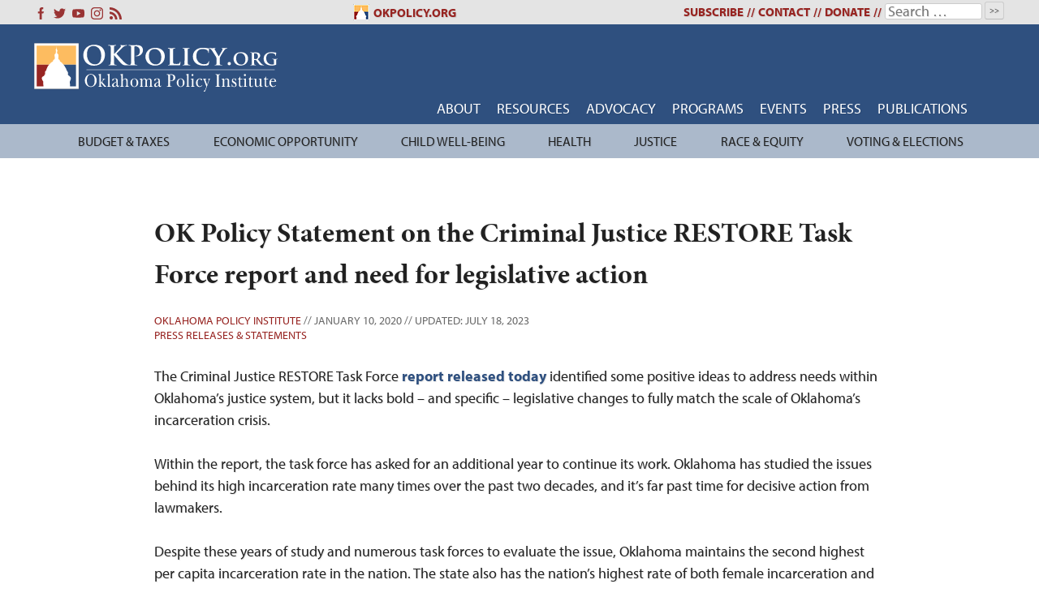

--- FILE ---
content_type: text/html; charset=UTF-8
request_url: https://okpolicy.org/ok-policy-statement-on-the-criminal-justice-restore-task-force-report-and-need-for-legislative-action/
body_size: 21130
content:
<!doctype html>
<html dir="ltr" lang="en-US" prefix="og: https://ogp.me/ns#">
<head>
	<!-- Global site tag (gtag.js) - Google Analytics -->
<script async src="https://www.googletagmanager.com/gtag/js?id=G-QH2JXKM100"></script>
<script>
  window.dataLayer = window.dataLayer || [];
  function gtag(){dataLayer.push(arguments);}
  gtag('js', new Date());

  gtag('config', 'G-QH2JXKM100');
</script>
	<meta charset="UTF-8">
	<meta name="viewport" content="width=device-width, initial-scale=1">
	<link rel="profile" href="https://gmpg.org/xfn/11">
	<title>OK Policy Statement on the Criminal Justice RESTORE Task Force report and need for legislative action - Oklahoma Policy Institute</title>

		<!-- All in One SEO 4.9.2 - aioseo.com -->
	<meta name="description" content="The Criminal Justice RESTORE Task Force report released today identified some positive ideas to address needs within Oklahoma’s justice system, but it lacks bold – and specific – legislative changes to fully match the scale of Oklahoma’s incarceration crisis." />
	<meta name="robots" content="max-image-preview:large" />
	<meta name="author" content="Oklahoma Policy Institute"/>
	<link rel="canonical" href="https://okpolicy.org/ok-policy-statement-on-the-criminal-justice-restore-task-force-report-and-need-for-legislative-action/" />
	<meta name="generator" content="All in One SEO (AIOSEO) 4.9.2" />
		<meta property="og:locale" content="en_US" />
		<meta property="og:site_name" content="Oklahoma Policy Institute - Policy, Not Politics" />
		<meta property="og:type" content="article" />
		<meta property="og:title" content="OK Policy Statement on the Criminal Justice RESTORE Task Force report and need for legislative action - Oklahoma Policy Institute" />
		<meta property="og:description" content="The Criminal Justice RESTORE Task Force report released today identified some positive ideas to address needs within Oklahoma’s justice system, but it lacks bold – and specific – legislative changes to fully match the scale of Oklahoma’s incarceration crisis." />
		<meta property="og:url" content="https://okpolicy.org/ok-policy-statement-on-the-criminal-justice-restore-task-force-report-and-need-for-legislative-action/" />
		<meta property="article:published_time" content="2020-01-10T22:52:58+00:00" />
		<meta property="article:modified_time" content="2023-07-18T18:56:28+00:00" />
		<meta name="twitter:card" content="summary_large_image" />
		<meta name="twitter:title" content="OK Policy Statement on the Criminal Justice RESTORE Task Force report and need for legislative action - Oklahoma Policy Institute" />
		<meta name="twitter:description" content="The Criminal Justice RESTORE Task Force report released today identified some positive ideas to address needs within Oklahoma’s justice system, but it lacks bold – and specific – legislative changes to fully match the scale of Oklahoma’s incarceration crisis." />
		<script type="application/ld+json" class="aioseo-schema">
			{"@context":"https:\/\/schema.org","@graph":[{"@type":"BlogPosting","@id":"https:\/\/okpolicy.org\/ok-policy-statement-on-the-criminal-justice-restore-task-force-report-and-need-for-legislative-action\/#blogposting","name":"OK Policy Statement on the Criminal Justice RESTORE Task Force report and need for legislative action - Oklahoma Policy Institute","headline":"OK Policy Statement on the Criminal Justice RESTORE Task Force report and need for legislative action","author":{"@id":"https:\/\/okpolicy.org\/author\/admin\/#author"},"publisher":{"@id":"https:\/\/okpolicy.org\/#organization"},"datePublished":"2020-01-10T16:52:58-06:00","dateModified":"2023-07-18T13:56:28-05:00","inLanguage":"en-US","mainEntityOfPage":{"@id":"https:\/\/okpolicy.org\/ok-policy-statement-on-the-criminal-justice-restore-task-force-report-and-need-for-legislative-action\/#webpage"},"isPartOf":{"@id":"https:\/\/okpolicy.org\/ok-policy-statement-on-the-criminal-justice-restore-task-force-report-and-need-for-legislative-action\/#webpage"},"articleSection":"Press Releases &amp; Statements"},{"@type":"BreadcrumbList","@id":"https:\/\/okpolicy.org\/ok-policy-statement-on-the-criminal-justice-restore-task-force-report-and-need-for-legislative-action\/#breadcrumblist","itemListElement":[{"@type":"ListItem","@id":"https:\/\/okpolicy.org#listItem","position":1,"name":"Home","item":"https:\/\/okpolicy.org","nextItem":{"@type":"ListItem","@id":"https:\/\/okpolicy.org\/category\/media\/#listItem","name":"Media"}},{"@type":"ListItem","@id":"https:\/\/okpolicy.org\/category\/media\/#listItem","position":2,"name":"Media","item":"https:\/\/okpolicy.org\/category\/media\/","nextItem":{"@type":"ListItem","@id":"https:\/\/okpolicy.org\/category\/media\/press-releases\/#listItem","name":"Press Releases &amp; Statements"},"previousItem":{"@type":"ListItem","@id":"https:\/\/okpolicy.org#listItem","name":"Home"}},{"@type":"ListItem","@id":"https:\/\/okpolicy.org\/category\/media\/press-releases\/#listItem","position":3,"name":"Press Releases &amp; Statements","item":"https:\/\/okpolicy.org\/category\/media\/press-releases\/","nextItem":{"@type":"ListItem","@id":"https:\/\/okpolicy.org\/ok-policy-statement-on-the-criminal-justice-restore-task-force-report-and-need-for-legislative-action\/#listItem","name":"OK Policy Statement on the Criminal Justice RESTORE Task Force report and need for legislative action"},"previousItem":{"@type":"ListItem","@id":"https:\/\/okpolicy.org\/category\/media\/#listItem","name":"Media"}},{"@type":"ListItem","@id":"https:\/\/okpolicy.org\/ok-policy-statement-on-the-criminal-justice-restore-task-force-report-and-need-for-legislative-action\/#listItem","position":4,"name":"OK Policy Statement on the Criminal Justice RESTORE Task Force report and need for legislative action","previousItem":{"@type":"ListItem","@id":"https:\/\/okpolicy.org\/category\/media\/press-releases\/#listItem","name":"Press Releases &amp; Statements"}}]},{"@type":"Organization","@id":"https:\/\/okpolicy.org\/#organization","name":"Oklahoma Policy Institute","description":"Policy, Not Politics","url":"https:\/\/okpolicy.org\/"},{"@type":"Person","@id":"https:\/\/okpolicy.org\/author\/admin\/#author","url":"https:\/\/okpolicy.org\/author\/admin\/","name":"Oklahoma Policy Institute"},{"@type":"WebPage","@id":"https:\/\/okpolicy.org\/ok-policy-statement-on-the-criminal-justice-restore-task-force-report-and-need-for-legislative-action\/#webpage","url":"https:\/\/okpolicy.org\/ok-policy-statement-on-the-criminal-justice-restore-task-force-report-and-need-for-legislative-action\/","name":"OK Policy Statement on the Criminal Justice RESTORE Task Force report and need for legislative action - Oklahoma Policy Institute","description":"The Criminal Justice RESTORE Task Force report released today identified some positive ideas to address needs within Oklahoma\u2019s justice system, but it lacks bold \u2013 and specific \u2013 legislative changes to fully match the scale of Oklahoma\u2019s incarceration crisis.","inLanguage":"en-US","isPartOf":{"@id":"https:\/\/okpolicy.org\/#website"},"breadcrumb":{"@id":"https:\/\/okpolicy.org\/ok-policy-statement-on-the-criminal-justice-restore-task-force-report-and-need-for-legislative-action\/#breadcrumblist"},"author":{"@id":"https:\/\/okpolicy.org\/author\/admin\/#author"},"creator":{"@id":"https:\/\/okpolicy.org\/author\/admin\/#author"},"datePublished":"2020-01-10T16:52:58-06:00","dateModified":"2023-07-18T13:56:28-05:00"},{"@type":"WebSite","@id":"https:\/\/okpolicy.org\/#website","url":"https:\/\/okpolicy.org\/","name":"Oklahoma Policy Institute","description":"Policy, Not Politics","inLanguage":"en-US","publisher":{"@id":"https:\/\/okpolicy.org\/#organization"}}]}
		</script>
		<!-- All in One SEO -->

<link rel='dns-prefetch' href='//stats.wp.com' />
<link rel='dns-prefetch' href='//use.typekit.net' />
<link rel='dns-prefetch' href='//fonts.googleapis.com' />
<link rel='dns-prefetch' href='//jetpack.wordpress.com' />
<link rel='dns-prefetch' href='//s0.wp.com' />
<link rel='dns-prefetch' href='//public-api.wordpress.com' />
<link rel='dns-prefetch' href='//0.gravatar.com' />
<link rel='dns-prefetch' href='//1.gravatar.com' />
<link rel='dns-prefetch' href='//2.gravatar.com' />
<link rel='preconnect' href='//c0.wp.com' />
<link rel='preconnect' href='//i0.wp.com' />
<link rel="alternate" type="application/rss+xml" title="Oklahoma Policy Institute &raquo; Feed" href="https://okpolicy.org/feed/" />
<link rel="alternate" type="application/rss+xml" title="Oklahoma Policy Institute &raquo; Comments Feed" href="https://okpolicy.org/comments/feed/" />
<link rel="alternate" type="application/rss+xml" title="Oklahoma Policy Institute &raquo; OK Policy Statement on the Criminal Justice RESTORE Task Force report and need for legislative action Comments Feed" href="https://okpolicy.org/ok-policy-statement-on-the-criminal-justice-restore-task-force-report-and-need-for-legislative-action/feed/" />
<link rel="alternate" title="oEmbed (JSON)" type="application/json+oembed" href="https://okpolicy.org/wp-json/oembed/1.0/embed?url=https%3A%2F%2Fokpolicy.org%2Fok-policy-statement-on-the-criminal-justice-restore-task-force-report-and-need-for-legislative-action%2F" />
<link rel="alternate" title="oEmbed (XML)" type="text/xml+oembed" href="https://okpolicy.org/wp-json/oembed/1.0/embed?url=https%3A%2F%2Fokpolicy.org%2Fok-policy-statement-on-the-criminal-justice-restore-task-force-report-and-need-for-legislative-action%2F&#038;format=xml" />
		<!-- This site uses the Google Analytics by MonsterInsights plugin v9.11.1 - Using Analytics tracking - https://www.monsterinsights.com/ -->
							<script src="//www.googletagmanager.com/gtag/js?id=G-W5XSWTBXFN"  data-cfasync="false" data-wpfc-render="false" type="text/javascript" async></script>
			<script data-cfasync="false" data-wpfc-render="false" type="text/javascript">
				var mi_version = '9.11.1';
				var mi_track_user = true;
				var mi_no_track_reason = '';
								var MonsterInsightsDefaultLocations = {"page_location":"https:\/\/okpolicy.org\/ok-policy-statement-on-the-criminal-justice-restore-task-force-report-and-need-for-legislative-action\/"};
								MonsterInsightsDefaultLocations.page_location = window.location.href;
								if ( typeof MonsterInsightsPrivacyGuardFilter === 'function' ) {
					var MonsterInsightsLocations = (typeof MonsterInsightsExcludeQuery === 'object') ? MonsterInsightsPrivacyGuardFilter( MonsterInsightsExcludeQuery ) : MonsterInsightsPrivacyGuardFilter( MonsterInsightsDefaultLocations );
				} else {
					var MonsterInsightsLocations = (typeof MonsterInsightsExcludeQuery === 'object') ? MonsterInsightsExcludeQuery : MonsterInsightsDefaultLocations;
				}

								var disableStrs = [
										'ga-disable-G-W5XSWTBXFN',
									];

				/* Function to detect opted out users */
				function __gtagTrackerIsOptedOut() {
					for (var index = 0; index < disableStrs.length; index++) {
						if (document.cookie.indexOf(disableStrs[index] + '=true') > -1) {
							return true;
						}
					}

					return false;
				}

				/* Disable tracking if the opt-out cookie exists. */
				if (__gtagTrackerIsOptedOut()) {
					for (var index = 0; index < disableStrs.length; index++) {
						window[disableStrs[index]] = true;
					}
				}

				/* Opt-out function */
				function __gtagTrackerOptout() {
					for (var index = 0; index < disableStrs.length; index++) {
						document.cookie = disableStrs[index] + '=true; expires=Thu, 31 Dec 2099 23:59:59 UTC; path=/';
						window[disableStrs[index]] = true;
					}
				}

				if ('undefined' === typeof gaOptout) {
					function gaOptout() {
						__gtagTrackerOptout();
					}
				}
								window.dataLayer = window.dataLayer || [];

				window.MonsterInsightsDualTracker = {
					helpers: {},
					trackers: {},
				};
				if (mi_track_user) {
					function __gtagDataLayer() {
						dataLayer.push(arguments);
					}

					function __gtagTracker(type, name, parameters) {
						if (!parameters) {
							parameters = {};
						}

						if (parameters.send_to) {
							__gtagDataLayer.apply(null, arguments);
							return;
						}

						if (type === 'event') {
														parameters.send_to = monsterinsights_frontend.v4_id;
							var hookName = name;
							if (typeof parameters['event_category'] !== 'undefined') {
								hookName = parameters['event_category'] + ':' + name;
							}

							if (typeof MonsterInsightsDualTracker.trackers[hookName] !== 'undefined') {
								MonsterInsightsDualTracker.trackers[hookName](parameters);
							} else {
								__gtagDataLayer('event', name, parameters);
							}
							
						} else {
							__gtagDataLayer.apply(null, arguments);
						}
					}

					__gtagTracker('js', new Date());
					__gtagTracker('set', {
						'developer_id.dZGIzZG': true,
											});
					if ( MonsterInsightsLocations.page_location ) {
						__gtagTracker('set', MonsterInsightsLocations);
					}
										__gtagTracker('config', 'G-W5XSWTBXFN', {"forceSSL":"true"} );
										window.gtag = __gtagTracker;										(function () {
						/* https://developers.google.com/analytics/devguides/collection/analyticsjs/ */
						/* ga and __gaTracker compatibility shim. */
						var noopfn = function () {
							return null;
						};
						var newtracker = function () {
							return new Tracker();
						};
						var Tracker = function () {
							return null;
						};
						var p = Tracker.prototype;
						p.get = noopfn;
						p.set = noopfn;
						p.send = function () {
							var args = Array.prototype.slice.call(arguments);
							args.unshift('send');
							__gaTracker.apply(null, args);
						};
						var __gaTracker = function () {
							var len = arguments.length;
							if (len === 0) {
								return;
							}
							var f = arguments[len - 1];
							if (typeof f !== 'object' || f === null || typeof f.hitCallback !== 'function') {
								if ('send' === arguments[0]) {
									var hitConverted, hitObject = false, action;
									if ('event' === arguments[1]) {
										if ('undefined' !== typeof arguments[3]) {
											hitObject = {
												'eventAction': arguments[3],
												'eventCategory': arguments[2],
												'eventLabel': arguments[4],
												'value': arguments[5] ? arguments[5] : 1,
											}
										}
									}
									if ('pageview' === arguments[1]) {
										if ('undefined' !== typeof arguments[2]) {
											hitObject = {
												'eventAction': 'page_view',
												'page_path': arguments[2],
											}
										}
									}
									if (typeof arguments[2] === 'object') {
										hitObject = arguments[2];
									}
									if (typeof arguments[5] === 'object') {
										Object.assign(hitObject, arguments[5]);
									}
									if ('undefined' !== typeof arguments[1].hitType) {
										hitObject = arguments[1];
										if ('pageview' === hitObject.hitType) {
											hitObject.eventAction = 'page_view';
										}
									}
									if (hitObject) {
										action = 'timing' === arguments[1].hitType ? 'timing_complete' : hitObject.eventAction;
										hitConverted = mapArgs(hitObject);
										__gtagTracker('event', action, hitConverted);
									}
								}
								return;
							}

							function mapArgs(args) {
								var arg, hit = {};
								var gaMap = {
									'eventCategory': 'event_category',
									'eventAction': 'event_action',
									'eventLabel': 'event_label',
									'eventValue': 'event_value',
									'nonInteraction': 'non_interaction',
									'timingCategory': 'event_category',
									'timingVar': 'name',
									'timingValue': 'value',
									'timingLabel': 'event_label',
									'page': 'page_path',
									'location': 'page_location',
									'title': 'page_title',
									'referrer' : 'page_referrer',
								};
								for (arg in args) {
																		if (!(!args.hasOwnProperty(arg) || !gaMap.hasOwnProperty(arg))) {
										hit[gaMap[arg]] = args[arg];
									} else {
										hit[arg] = args[arg];
									}
								}
								return hit;
							}

							try {
								f.hitCallback();
							} catch (ex) {
							}
						};
						__gaTracker.create = newtracker;
						__gaTracker.getByName = newtracker;
						__gaTracker.getAll = function () {
							return [];
						};
						__gaTracker.remove = noopfn;
						__gaTracker.loaded = true;
						window['__gaTracker'] = __gaTracker;
					})();
									} else {
										console.log("");
					(function () {
						function __gtagTracker() {
							return null;
						}

						window['__gtagTracker'] = __gtagTracker;
						window['gtag'] = __gtagTracker;
					})();
									}
			</script>
							<!-- / Google Analytics by MonsterInsights -->
				
	<style id='wp-img-auto-sizes-contain-inline-css' type='text/css'>
img:is([sizes=auto i],[sizes^="auto," i]){contain-intrinsic-size:3000px 1500px}
/*# sourceURL=wp-img-auto-sizes-contain-inline-css */
</style>
<style id='wp-emoji-styles-inline-css' type='text/css'>

	img.wp-smiley, img.emoji {
		display: inline !important;
		border: none !important;
		box-shadow: none !important;
		height: 1em !important;
		width: 1em !important;
		margin: 0 0.07em !important;
		vertical-align: -0.1em !important;
		background: none !important;
		padding: 0 !important;
	}
/*# sourceURL=wp-emoji-styles-inline-css */
</style>
<style id='wp-block-library-inline-css' type='text/css'>
:root{--wp-block-synced-color:#7a00df;--wp-block-synced-color--rgb:122,0,223;--wp-bound-block-color:var(--wp-block-synced-color);--wp-editor-canvas-background:#ddd;--wp-admin-theme-color:#007cba;--wp-admin-theme-color--rgb:0,124,186;--wp-admin-theme-color-darker-10:#006ba1;--wp-admin-theme-color-darker-10--rgb:0,107,160.5;--wp-admin-theme-color-darker-20:#005a87;--wp-admin-theme-color-darker-20--rgb:0,90,135;--wp-admin-border-width-focus:2px}@media (min-resolution:192dpi){:root{--wp-admin-border-width-focus:1.5px}}.wp-element-button{cursor:pointer}:root .has-very-light-gray-background-color{background-color:#eee}:root .has-very-dark-gray-background-color{background-color:#313131}:root .has-very-light-gray-color{color:#eee}:root .has-very-dark-gray-color{color:#313131}:root .has-vivid-green-cyan-to-vivid-cyan-blue-gradient-background{background:linear-gradient(135deg,#00d084,#0693e3)}:root .has-purple-crush-gradient-background{background:linear-gradient(135deg,#34e2e4,#4721fb 50%,#ab1dfe)}:root .has-hazy-dawn-gradient-background{background:linear-gradient(135deg,#faaca8,#dad0ec)}:root .has-subdued-olive-gradient-background{background:linear-gradient(135deg,#fafae1,#67a671)}:root .has-atomic-cream-gradient-background{background:linear-gradient(135deg,#fdd79a,#004a59)}:root .has-nightshade-gradient-background{background:linear-gradient(135deg,#330968,#31cdcf)}:root .has-midnight-gradient-background{background:linear-gradient(135deg,#020381,#2874fc)}:root{--wp--preset--font-size--normal:16px;--wp--preset--font-size--huge:42px}.has-regular-font-size{font-size:1em}.has-larger-font-size{font-size:2.625em}.has-normal-font-size{font-size:var(--wp--preset--font-size--normal)}.has-huge-font-size{font-size:var(--wp--preset--font-size--huge)}.has-text-align-center{text-align:center}.has-text-align-left{text-align:left}.has-text-align-right{text-align:right}.has-fit-text{white-space:nowrap!important}#end-resizable-editor-section{display:none}.aligncenter{clear:both}.items-justified-left{justify-content:flex-start}.items-justified-center{justify-content:center}.items-justified-right{justify-content:flex-end}.items-justified-space-between{justify-content:space-between}.screen-reader-text{border:0;clip-path:inset(50%);height:1px;margin:-1px;overflow:hidden;padding:0;position:absolute;width:1px;word-wrap:normal!important}.screen-reader-text:focus{background-color:#ddd;clip-path:none;color:#444;display:block;font-size:1em;height:auto;left:5px;line-height:normal;padding:15px 23px 14px;text-decoration:none;top:5px;width:auto;z-index:100000}html :where(.has-border-color){border-style:solid}html :where([style*=border-top-color]){border-top-style:solid}html :where([style*=border-right-color]){border-right-style:solid}html :where([style*=border-bottom-color]){border-bottom-style:solid}html :where([style*=border-left-color]){border-left-style:solid}html :where([style*=border-width]){border-style:solid}html :where([style*=border-top-width]){border-top-style:solid}html :where([style*=border-right-width]){border-right-style:solid}html :where([style*=border-bottom-width]){border-bottom-style:solid}html :where([style*=border-left-width]){border-left-style:solid}html :where(img[class*=wp-image-]){height:auto;max-width:100%}:where(figure){margin:0 0 1em}html :where(.is-position-sticky){--wp-admin--admin-bar--position-offset:var(--wp-admin--admin-bar--height,0px)}@media screen and (max-width:600px){html :where(.is-position-sticky){--wp-admin--admin-bar--position-offset:0px}}

/*# sourceURL=wp-block-library-inline-css */
</style><style id='global-styles-inline-css' type='text/css'>
:root{--wp--preset--aspect-ratio--square: 1;--wp--preset--aspect-ratio--4-3: 4/3;--wp--preset--aspect-ratio--3-4: 3/4;--wp--preset--aspect-ratio--3-2: 3/2;--wp--preset--aspect-ratio--2-3: 2/3;--wp--preset--aspect-ratio--16-9: 16/9;--wp--preset--aspect-ratio--9-16: 9/16;--wp--preset--color--black: #000000;--wp--preset--color--cyan-bluish-gray: #abb8c3;--wp--preset--color--white: #ffffff;--wp--preset--color--pale-pink: #f78da7;--wp--preset--color--vivid-red: #cf2e2e;--wp--preset--color--luminous-vivid-orange: #ff6900;--wp--preset--color--luminous-vivid-amber: #fcb900;--wp--preset--color--light-green-cyan: #7bdcb5;--wp--preset--color--vivid-green-cyan: #00d084;--wp--preset--color--pale-cyan-blue: #8ed1fc;--wp--preset--color--vivid-cyan-blue: #0693e3;--wp--preset--color--vivid-purple: #9b51e0;--wp--preset--gradient--vivid-cyan-blue-to-vivid-purple: linear-gradient(135deg,rgb(6,147,227) 0%,rgb(155,81,224) 100%);--wp--preset--gradient--light-green-cyan-to-vivid-green-cyan: linear-gradient(135deg,rgb(122,220,180) 0%,rgb(0,208,130) 100%);--wp--preset--gradient--luminous-vivid-amber-to-luminous-vivid-orange: linear-gradient(135deg,rgb(252,185,0) 0%,rgb(255,105,0) 100%);--wp--preset--gradient--luminous-vivid-orange-to-vivid-red: linear-gradient(135deg,rgb(255,105,0) 0%,rgb(207,46,46) 100%);--wp--preset--gradient--very-light-gray-to-cyan-bluish-gray: linear-gradient(135deg,rgb(238,238,238) 0%,rgb(169,184,195) 100%);--wp--preset--gradient--cool-to-warm-spectrum: linear-gradient(135deg,rgb(74,234,220) 0%,rgb(151,120,209) 20%,rgb(207,42,186) 40%,rgb(238,44,130) 60%,rgb(251,105,98) 80%,rgb(254,248,76) 100%);--wp--preset--gradient--blush-light-purple: linear-gradient(135deg,rgb(255,206,236) 0%,rgb(152,150,240) 100%);--wp--preset--gradient--blush-bordeaux: linear-gradient(135deg,rgb(254,205,165) 0%,rgb(254,45,45) 50%,rgb(107,0,62) 100%);--wp--preset--gradient--luminous-dusk: linear-gradient(135deg,rgb(255,203,112) 0%,rgb(199,81,192) 50%,rgb(65,88,208) 100%);--wp--preset--gradient--pale-ocean: linear-gradient(135deg,rgb(255,245,203) 0%,rgb(182,227,212) 50%,rgb(51,167,181) 100%);--wp--preset--gradient--electric-grass: linear-gradient(135deg,rgb(202,248,128) 0%,rgb(113,206,126) 100%);--wp--preset--gradient--midnight: linear-gradient(135deg,rgb(2,3,129) 0%,rgb(40,116,252) 100%);--wp--preset--font-size--small: 13px;--wp--preset--font-size--medium: 20px;--wp--preset--font-size--large: 36px;--wp--preset--font-size--x-large: 42px;--wp--preset--spacing--20: 0.44rem;--wp--preset--spacing--30: 0.67rem;--wp--preset--spacing--40: 1rem;--wp--preset--spacing--50: 1.5rem;--wp--preset--spacing--60: 2.25rem;--wp--preset--spacing--70: 3.38rem;--wp--preset--spacing--80: 5.06rem;--wp--preset--shadow--natural: 6px 6px 9px rgba(0, 0, 0, 0.2);--wp--preset--shadow--deep: 12px 12px 50px rgba(0, 0, 0, 0.4);--wp--preset--shadow--sharp: 6px 6px 0px rgba(0, 0, 0, 0.2);--wp--preset--shadow--outlined: 6px 6px 0px -3px rgb(255, 255, 255), 6px 6px rgb(0, 0, 0);--wp--preset--shadow--crisp: 6px 6px 0px rgb(0, 0, 0);}:where(.is-layout-flex){gap: 0.5em;}:where(.is-layout-grid){gap: 0.5em;}body .is-layout-flex{display: flex;}.is-layout-flex{flex-wrap: wrap;align-items: center;}.is-layout-flex > :is(*, div){margin: 0;}body .is-layout-grid{display: grid;}.is-layout-grid > :is(*, div){margin: 0;}:where(.wp-block-columns.is-layout-flex){gap: 2em;}:where(.wp-block-columns.is-layout-grid){gap: 2em;}:where(.wp-block-post-template.is-layout-flex){gap: 1.25em;}:where(.wp-block-post-template.is-layout-grid){gap: 1.25em;}.has-black-color{color: var(--wp--preset--color--black) !important;}.has-cyan-bluish-gray-color{color: var(--wp--preset--color--cyan-bluish-gray) !important;}.has-white-color{color: var(--wp--preset--color--white) !important;}.has-pale-pink-color{color: var(--wp--preset--color--pale-pink) !important;}.has-vivid-red-color{color: var(--wp--preset--color--vivid-red) !important;}.has-luminous-vivid-orange-color{color: var(--wp--preset--color--luminous-vivid-orange) !important;}.has-luminous-vivid-amber-color{color: var(--wp--preset--color--luminous-vivid-amber) !important;}.has-light-green-cyan-color{color: var(--wp--preset--color--light-green-cyan) !important;}.has-vivid-green-cyan-color{color: var(--wp--preset--color--vivid-green-cyan) !important;}.has-pale-cyan-blue-color{color: var(--wp--preset--color--pale-cyan-blue) !important;}.has-vivid-cyan-blue-color{color: var(--wp--preset--color--vivid-cyan-blue) !important;}.has-vivid-purple-color{color: var(--wp--preset--color--vivid-purple) !important;}.has-black-background-color{background-color: var(--wp--preset--color--black) !important;}.has-cyan-bluish-gray-background-color{background-color: var(--wp--preset--color--cyan-bluish-gray) !important;}.has-white-background-color{background-color: var(--wp--preset--color--white) !important;}.has-pale-pink-background-color{background-color: var(--wp--preset--color--pale-pink) !important;}.has-vivid-red-background-color{background-color: var(--wp--preset--color--vivid-red) !important;}.has-luminous-vivid-orange-background-color{background-color: var(--wp--preset--color--luminous-vivid-orange) !important;}.has-luminous-vivid-amber-background-color{background-color: var(--wp--preset--color--luminous-vivid-amber) !important;}.has-light-green-cyan-background-color{background-color: var(--wp--preset--color--light-green-cyan) !important;}.has-vivid-green-cyan-background-color{background-color: var(--wp--preset--color--vivid-green-cyan) !important;}.has-pale-cyan-blue-background-color{background-color: var(--wp--preset--color--pale-cyan-blue) !important;}.has-vivid-cyan-blue-background-color{background-color: var(--wp--preset--color--vivid-cyan-blue) !important;}.has-vivid-purple-background-color{background-color: var(--wp--preset--color--vivid-purple) !important;}.has-black-border-color{border-color: var(--wp--preset--color--black) !important;}.has-cyan-bluish-gray-border-color{border-color: var(--wp--preset--color--cyan-bluish-gray) !important;}.has-white-border-color{border-color: var(--wp--preset--color--white) !important;}.has-pale-pink-border-color{border-color: var(--wp--preset--color--pale-pink) !important;}.has-vivid-red-border-color{border-color: var(--wp--preset--color--vivid-red) !important;}.has-luminous-vivid-orange-border-color{border-color: var(--wp--preset--color--luminous-vivid-orange) !important;}.has-luminous-vivid-amber-border-color{border-color: var(--wp--preset--color--luminous-vivid-amber) !important;}.has-light-green-cyan-border-color{border-color: var(--wp--preset--color--light-green-cyan) !important;}.has-vivid-green-cyan-border-color{border-color: var(--wp--preset--color--vivid-green-cyan) !important;}.has-pale-cyan-blue-border-color{border-color: var(--wp--preset--color--pale-cyan-blue) !important;}.has-vivid-cyan-blue-border-color{border-color: var(--wp--preset--color--vivid-cyan-blue) !important;}.has-vivid-purple-border-color{border-color: var(--wp--preset--color--vivid-purple) !important;}.has-vivid-cyan-blue-to-vivid-purple-gradient-background{background: var(--wp--preset--gradient--vivid-cyan-blue-to-vivid-purple) !important;}.has-light-green-cyan-to-vivid-green-cyan-gradient-background{background: var(--wp--preset--gradient--light-green-cyan-to-vivid-green-cyan) !important;}.has-luminous-vivid-amber-to-luminous-vivid-orange-gradient-background{background: var(--wp--preset--gradient--luminous-vivid-amber-to-luminous-vivid-orange) !important;}.has-luminous-vivid-orange-to-vivid-red-gradient-background{background: var(--wp--preset--gradient--luminous-vivid-orange-to-vivid-red) !important;}.has-very-light-gray-to-cyan-bluish-gray-gradient-background{background: var(--wp--preset--gradient--very-light-gray-to-cyan-bluish-gray) !important;}.has-cool-to-warm-spectrum-gradient-background{background: var(--wp--preset--gradient--cool-to-warm-spectrum) !important;}.has-blush-light-purple-gradient-background{background: var(--wp--preset--gradient--blush-light-purple) !important;}.has-blush-bordeaux-gradient-background{background: var(--wp--preset--gradient--blush-bordeaux) !important;}.has-luminous-dusk-gradient-background{background: var(--wp--preset--gradient--luminous-dusk) !important;}.has-pale-ocean-gradient-background{background: var(--wp--preset--gradient--pale-ocean) !important;}.has-electric-grass-gradient-background{background: var(--wp--preset--gradient--electric-grass) !important;}.has-midnight-gradient-background{background: var(--wp--preset--gradient--midnight) !important;}.has-small-font-size{font-size: var(--wp--preset--font-size--small) !important;}.has-medium-font-size{font-size: var(--wp--preset--font-size--medium) !important;}.has-large-font-size{font-size: var(--wp--preset--font-size--large) !important;}.has-x-large-font-size{font-size: var(--wp--preset--font-size--x-large) !important;}
/*# sourceURL=global-styles-inline-css */
</style>

<style id='classic-theme-styles-inline-css' type='text/css'>
/*! This file is auto-generated */
.wp-block-button__link{color:#fff;background-color:#32373c;border-radius:9999px;box-shadow:none;text-decoration:none;padding:calc(.667em + 2px) calc(1.333em + 2px);font-size:1.125em}.wp-block-file__button{background:#32373c;color:#fff;text-decoration:none}
/*# sourceURL=/wp-includes/css/classic-themes.min.css */
</style>
<link rel='stylesheet' id='okpolicy-style-css' href='https://okpolicy.org/wp-content/themes/okpolicy-v3/style.css?ver=544d5f1137baccb053c86ee012592f83' type='text/css' media='all' />
<link rel='stylesheet' id='slick-css-css' href='https://okpolicy.org/wp-content/themes/okpolicy-v3/slick/slick.css?ver=1.8.1' type='text/css' media='all' />
<link rel='stylesheet' id='slick-theme-css' href='https://okpolicy.org/wp-content/themes/okpolicy-v3/slick/slick-theme.css?ver=1.8.1' type='text/css' media='all' />
<link rel='stylesheet' id='adobe-fonts-css' href='https://use.typekit.net/nab6ard.css' type='text/css' media='all' />
<link rel='stylesheet' id='tablepress-default-css' href='https://okpolicy.org/wp-content/plugins/tablepress/css/build/default.css?ver=3.2.6' type='text/css' media='all' />
<link rel='stylesheet' id='mm-compiled-options-mobmenu-css' href='https://okpolicy.org/wp-content/uploads/dynamic-mobmenu.css?ver=2.8.8-459' type='text/css' media='all' />
<link rel='stylesheet' id='mm-google-webfont-dosis-css' href='//fonts.googleapis.com/css?family=Dosis%3Ainherit%2C400&#038;subset=latin%2Clatin-ext&#038;ver=6.9' type='text/css' media='all' />
<link rel='stylesheet' id='cssmobmenu-icons-css' href='https://okpolicy.org/wp-content/plugins/mobile-menu/includes/css/mobmenu-icons.css?ver=544d5f1137baccb053c86ee012592f83' type='text/css' media='all' />
<link rel='stylesheet' id='cssmobmenu-css' href='https://okpolicy.org/wp-content/plugins/mobile-menu/includes/css/mobmenu.css?ver=2.8.8' type='text/css' media='all' />
<link rel='stylesheet' id='sharedaddy-css' href='https://c0.wp.com/p/jetpack/15.4/modules/sharedaddy/sharing.css' type='text/css' media='all' />
<link rel='stylesheet' id='social-logos-css' href='https://c0.wp.com/p/jetpack/15.4/_inc/social-logos/social-logos.min.css' type='text/css' media='all' />
<link rel='stylesheet' id='wp-paginate-css' href='https://okpolicy.org/wp-content/plugins/wp-paginate/css/wp-paginate.css?ver=2.2.4' type='text/css' media='screen' />
<link rel='stylesheet' id='dtree.css-css' href='https://okpolicy.org/wp-content/plugins/wp-dtree-30/wp-dtree.min.css?ver=4.4.5' type='text/css' media='all' />
<!--n2css--><!--n2js--><script type="text/javascript" src="https://c0.wp.com/c/6.9/wp-includes/js/jquery/jquery.min.js" id="jquery-core-js"></script>
<script type="text/javascript" src="https://c0.wp.com/c/6.9/wp-includes/js/jquery/jquery-migrate.min.js" id="jquery-migrate-js"></script>
<script type="text/javascript" src="https://okpolicy.org/wp-content/plugins/google-analytics-premium/assets/js/frontend-gtag.min.js?ver=9.11.1" id="monsterinsights-frontend-script-js" async="async" data-wp-strategy="async"></script>
<script data-cfasync="false" data-wpfc-render="false" type="text/javascript" id='monsterinsights-frontend-script-js-extra'>/* <![CDATA[ */
var monsterinsights_frontend = {"js_events_tracking":"true","download_extensions":"doc,pdf,ppt,zip,xls,docx,pptx,xlsx","inbound_paths":"[]","home_url":"https:\/\/okpolicy.org","hash_tracking":"false","v4_id":"G-W5XSWTBXFN"};/* ]]> */
</script>
<script type="text/javascript" id="ai-js-js-extra">
/* <![CDATA[ */
var MyAjax = {"ajaxurl":"https://okpolicy.org/wp-admin/admin-ajax.php","security":"2a17d97698"};
//# sourceURL=ai-js-js-extra
/* ]]> */
</script>
<script type="text/javascript" src="https://okpolicy.org/wp-content/plugins/advanced-iframe/js/ai.min.js?ver=598468" id="ai-js-js"></script>
<script type="text/javascript" src="https://okpolicy.org/wp-content/plugins/mobile-menu/includes/js/mobmenu.js?ver=2.8.8" id="mobmenujs-js"></script>
<script type="text/javascript" id="dtree-js-extra">
/* <![CDATA[ */
var WPdTreeSettings = {"animate":"1","duration":"250","imgurl":"https://okpolicy.org/wp-content/plugins/wp-dtree-30/"};
//# sourceURL=dtree-js-extra
/* ]]> */
</script>
<script type="text/javascript" src="https://okpolicy.org/wp-content/plugins/wp-dtree-30/wp-dtree.min.js?ver=4.4.5" id="dtree-js"></script>
<link rel="https://api.w.org/" href="https://okpolicy.org/wp-json/" /><link rel="alternate" title="JSON" type="application/json" href="https://okpolicy.org/wp-json/wp/v2/posts/87405" /><link rel="EditURI" type="application/rsd+xml" title="RSD" href="https://okpolicy.org/xmlrpc.php?rsd" />
	<link href='https://fonts.googleapis.com/css?family=Yanone+Kaffeesatz' rel='stylesheet' type='text/css' />
	<link href='https://okpolicy.org/wp-content/plugins/legislaturelookup/style.css' rel='stylesheet' type='text/css' />
	<link href='https://okpolicy.org/wp-content/plugins/legislaturelookup/light.css' rel='stylesheet' type='text/css' /> 		<script async defer src="https://maps.googleapis.com/maps/api/js?key=AIzaSyChtWuYzS-iOs7APFcLkxNvp6R-kqGBEO0" type="text/javascript"></script>
	<script type="text/javascript">
		var geo_json = "https://okpolicy.org/wp-content/plugins/legislaturelookup/getData.php";
	</script>
	<script type="text/javascript" src="https://okpolicy.org/wp-content/plugins/legislaturelookup/geocode.js"></script>
	<style>img#wpstats{display:none}</style>
		<link rel="icon" href="https://i0.wp.com/okpolicy.org/wp-content/uploads/cropped-OKPolicy.gif?fit=32%2C32&#038;ssl=1" sizes="32x32" />
<link rel="icon" href="https://i0.wp.com/okpolicy.org/wp-content/uploads/cropped-OKPolicy.gif?fit=192%2C192&#038;ssl=1" sizes="192x192" />
<link rel="apple-touch-icon" href="https://i0.wp.com/okpolicy.org/wp-content/uploads/cropped-OKPolicy.gif?fit=180%2C180&#038;ssl=1" />
<meta name="msapplication-TileImage" content="https://i0.wp.com/okpolicy.org/wp-content/uploads/cropped-OKPolicy.gif?fit=270%2C270&#038;ssl=1" />
		<style type="text/css" id="wp-custom-css">
			/* TEMPORARY - Hide "Our Programs" from home page */
.home-programs-container {
	display: none;
}

/* Hide Headers */

/*Hide Header - Take Action - Countdown To Care */
.page-id-94047 .entry-header {
	display: none;
}

/*Hide Header - Event - okvotes and SQ805, SQ814 */
.page-id-91660 .entry-header {
	display: none;
}

.page-id-91663 .entry-header {
	display: none;
}

.page-id-91699 .entry-header {
	display: none;
}

/*Hide Header - Event - DBFE */
.page-id-85151 .entry-header {
	display: none;
}

.page-id-88404 .entry-header {
	display: none;
}

.page-id-32044 .entry-header {
	display: none;
}

/* Large imgs */

.large img {
	width: 100% !important;
	height: auto;
}

/* Content Boxes */

.content-box-blue {
	width: 300px;
	float: right;
	font-size: 16px;
	color: #212121;
	margin: 15px;
	overflow: hidden;
	padding: 30px;
	background-color: #e4e4e4;
}

.content-box-grey {
	width: 300px;
	float: right;
	font-size: 14px;
	color: #212121;
	margin: 15px;
	overflow: hidden;
	padding: 30px;
	background-color: #c4d4dc;
}

/* Table Stlying */
table {
  border-collapse: collapse;
  width: 100%;
}

td, th {
  border: 1px solid #ddd;
  padding: 8px;
}

tr:nth-child(even){background-color: #f2f2f2;}

tr:hover {background-color: #ddd;}

th {
  padding-top: 12px;
  padding-bottom: 12px;
  text-align: left;
  background-color: #2f507f !important;
  color: white;
}

.dataTables_filter {
    float: left;
}

/* Table Styling - Blue Header - Grey Lines - Table id=blue */

#blue {
  border-collapse: collapse;
  width: 100%;
}

#blue td, #blue th {
  border: 1px solid #ddd;
  padding: 8px;
}

#blue tr:nth-child(even){background-color: #f2f2f2;}

#blue tr:hover {background-color: #ddd;}

#blue th {
  padding-top: 12px;
  padding-bottom: 12px;
  text-align: left;
  background-color: #2f507f;
  color: white;
}

/* Responsiveness */

@media only screen and (max-width: 600px) {
	
	/* Content Boxes */
	
.content-box-grey {
	width: 100%;
	}
	
.content-box-blue {
	width: 100%;
	}
	
}		</style>
		</head>

<body data-rsssl=1 class="wp-singular post-template-default single single-post postid-87405 single-format-standard wp-theme-okpolicy-v3 no-sidebar mob-menu-slideout-over">
<div class="wrapper">
<div id="page" class="site">
	<a class="skip-link screen-reader-text" href="#content">Skip to content</a>

	<header id="masthead" class="site-header">
		<div class="top-bar">
			<div class="top-nav">
			<ul class="social-icons-nav">
				<li><a href="https://www.facebook.com/okpolicy"><img src="https://okpolicy.org/wp-content/themes/okpolicy-v3/images/facebook.svg" alt="Facebook" ></a></li>
				<li><a href="https://twitter.com/okpolicy"><img src="https://okpolicy.org/wp-content/themes/okpolicy-v3/images/twitter.svg" alt="Twitter" ></a></li>
				<li><a href="https://www.youtube.com/channel/UCFMdkeHzYOsUHsiit7QxrFw"><img src="https://okpolicy.org/wp-content/themes/okpolicy-v3/images/youtube.svg" alt="Youtube" ></a></li>
				<li><a href="https://www.instagram.com/okpolicy/"><img src="https://okpolicy.org/wp-content/themes/okpolicy-v3/images/instagram.svg" alt="Instagram" ></a></li>
				<li><a href="https://okpolicy.org/feed"><img src="https://okpolicy.org/wp-content/themes/okpolicy-v3/images/rss.svg" alt="RSS Feed" ></a></li>
			</ul>
			<span class="home-link"><a href="https://okpolicy.org/"><img src="https://okpolicy.org/wp-content/themes/okpolicy-v3/images/tiny-logo.png" alt="OK Policy Logo" > OKPOLICY.ORG</a></span>
			<ul class="extras-nav">
				<li><a href="https://okpolicy.org//subscribe/">SUBSCRIBE</a></li>
				<li>//</li>
				<li><a href="https://okpolicy.org//contact-us/">CONTACT</a></li>
				<li>//</li>
				<li><a href="https://okpolicy.org/donate/">DONATE</a></li>
				<li>//</li>
				<li><span class="home-search"><form role="search" method="get" class="search-form" action="https://okpolicy.org/">
				<label>
					<span class="screen-reader-text">Search for:</span>
					<input type="search" class="search-field" placeholder="Search &hellip;" value="" name="s" />
				</label>
				<input type="submit" class="search-submit" value=">>" />
			</form></span></li>
			</ul>
			</div>
		</div>
		<div class="site-branding">
			<div class="branding-wrapper">
			<div class="logo">
				<a href="https://okpolicy.org/" rel="home"><img src="https://okpolicy.org/wp-content/themes/okpolicy-v3/images/OKPolicyLogo.svg" alt="Oklahoma Policy Institute" ></a>
			</div>
			<nav id="site-navigation" class="main-navigation">
				<div class="menu-main-navigation-container"><ul id="primary-menu" class="menu"><li id="menu-item-78568" class="menu-item menu-item-type-custom menu-item-object-custom menu-item-has-children menu-item-78568"><a href="#">About</a>
<ul class="sub-menu">
	<li id="menu-item-78569" class="menu-item menu-item-type-post_type menu-item-object-page menu-item-78569"><a href="https://okpolicy.org/who-we-are/">Who We Are</a></li>
	<li id="menu-item-78998" class="menu-item menu-item-type-post_type menu-item-object-page menu-item-78998"><a href="https://okpolicy.org/who-we-are/board/">Board</a></li>
	<li id="menu-item-78570" class="menu-item menu-item-type-post_type menu-item-object-page menu-item-78570"><a href="https://okpolicy.org/who-we-are/staff/">Staff</a></li>
	<li id="menu-item-78571" class="menu-item menu-item-type-post_type menu-item-object-page menu-item-78571"><a href="https://okpolicy.org/who-we-are/jobs-internships/">Jobs &amp; Fellowships</a></li>
	<li id="menu-item-78573" class="menu-item menu-item-type-post_type menu-item-object-page menu-item-78573"><a href="https://okpolicy.org/?page_id=68836&#038;preview_id=68836">Merchandise</a></li>
	<li id="menu-item-78572" class="menu-item menu-item-type-post_type menu-item-object-page menu-item-78572"><a href="https://okpolicy.org/donate/">Donate</a></li>
	<li id="menu-item-92845" class="menu-item menu-item-type-post_type menu-item-object-page menu-item-92845"><a href="https://okpolicy.org/who-we-are/invite-us-to-speak/">Invite Us to Speak</a></li>
</ul>
</li>
<li id="menu-item-80105" class="menu-item menu-item-type-custom menu-item-object-custom menu-item-has-children menu-item-80105"><a href="#">Resources</a>
<ul class="sub-menu">
	<li id="menu-item-78578" class="menu-item menu-item-type-post_type menu-item-object-page menu-item-78578"><a href="https://okpolicy.org/resources/online-budget-guide/">Online Budget Guide</a></li>
	<li id="menu-item-79263" class="menu-item menu-item-type-post_type menu-item-object-page menu-item-79263"><a href="https://okpolicy.org/resources/oklahoma-legislative-primer/">Legislative Primer</a></li>
	<li id="menu-item-98140" class="menu-item menu-item-type-custom menu-item-object-custom menu-item-98140"><a href="https://openjusticeok.shinyapps.io/kids-count-map/">KIDS COUNT Oklahoma Dashboard</a></li>
	<li id="menu-item-92412" class="menu-item menu-item-type-post_type menu-item-object-page menu-item-92412"><a href="https://okpolicy.org/resources/countystats/">CountySTATS</a></li>
	<li id="menu-item-78579" class="menu-item menu-item-type-taxonomy menu-item-object-category menu-item-78579"><a href="https://okpolicy.org/category/whats-that/">What&#8217;s That? Glossary</a></li>
</ul>
</li>
<li id="menu-item-78640" class="menu-item menu-item-type-custom menu-item-object-custom menu-item-has-children menu-item-78640"><a href="#">Advocacy</a>
<ul class="sub-menu">
	<li id="menu-item-81627" class="menu-item menu-item-type-post_type menu-item-object-page menu-item-81627"><a href="https://okpolicy.org/take-action/">Take Action / Advocacy Alerts</a></li>
	<li id="menu-item-78644" class="menu-item menu-item-type-post_type menu-item-object-page menu-item-78644"><a href="https://okpolicy.org/resources/find-your-legislator/">Find Your Legislators</a></li>
	<li id="menu-item-78643" class="menu-item menu-item-type-post_type menu-item-object-post menu-item-78643"><a href="https://okpolicy.org/oklahoma-advocacy-toolkit/">Advocacy Toolkit</a></li>
</ul>
</li>
<li id="menu-item-78645" class="menu-item menu-item-type-custom menu-item-object-custom menu-item-has-children menu-item-78645"><a href="#">Programs</a>
<ul class="sub-menu">
	<li id="menu-item-78648" class="menu-item menu-item-type-custom menu-item-object-custom menu-item-78648"><a href="https://togetherok.org">Together Oklahoma</a></li>
	<li id="menu-item-78647" class="menu-item menu-item-type-custom menu-item-object-custom menu-item-78647"><a href="https://openjustice.okpolicy.org">Open Justice Oklahoma</a></li>
	<li id="menu-item-83843" class="menu-item menu-item-type-taxonomy menu-item-object-topic menu-item-83843"><a href="https://okpolicy.org/topic/kids-count/">KIDS COUNT</a></li>
</ul>
</li>
<li id="menu-item-80106" class="menu-item menu-item-type-custom menu-item-object-custom menu-item-has-children menu-item-80106"><a href="#">Events</a>
<ul class="sub-menu">
	<li id="menu-item-78651" class="menu-item menu-item-type-post_type menu-item-object-page menu-item-78651"><a href="https://okpolicy.org/events/summer-policy-institute/">Oklahoma Summer Policy Institute</a></li>
</ul>
</li>
<li id="menu-item-80110" class="menu-item menu-item-type-custom menu-item-object-custom menu-item-has-children menu-item-80110"><a href="#">Press</a>
<ul class="sub-menu">
	<li id="menu-item-78658" class="menu-item menu-item-type-taxonomy menu-item-object-category current-post-ancestor current-menu-parent current-post-parent menu-item-78658"><a href="https://okpolicy.org/category/media/press-releases/">Press Releases &amp; Statements</a></li>
	<li id="menu-item-78659" class="menu-item menu-item-type-post_type menu-item-object-page menu-item-78659"><a href="https://okpolicy.org/publications/columns-op-eds/">Columns &amp; Op-Eds</a></li>
	<li id="menu-item-80111" class="menu-item menu-item-type-post_type menu-item-object-page menu-item-80111"><a href="https://okpolicy.org/press/press-kit/">Press Kit</a></li>
</ul>
</li>
<li id="menu-item-80107" class="menu-item menu-item-type-custom menu-item-object-custom menu-item-has-children menu-item-80107"><a href="#">Publications</a>
<ul class="sub-menu">
	<li id="menu-item-78661" class="menu-item menu-item-type-taxonomy menu-item-object-category menu-item-78661"><a href="https://okpolicy.org/category/ok-policy-blog/">Articles &#038; Research</a></li>
	<li id="menu-item-78662" class="menu-item menu-item-type-taxonomy menu-item-object-category menu-item-78662"><a href="https://okpolicy.org/category/in-the-know/">In The Know</a></li>
	<li id="menu-item-99342" class="menu-item menu-item-type-custom menu-item-object-custom menu-item-99342"><a href="https://okpolicy.org/category/ok-policy-blog/weekly-wonk/">Weekly Wonk</a></li>
</ul>
</li>
</ul></div>			</nav>
			<nav id="mobile-navigation">
			</nav>
			<!-- #site-navigation -->
			</div><!-- .branding-wrapper -->
		</div><!-- .site-branding -->
		<div class="issues-bar">
			<nav id="issues-nav" class="issues-navigation">
				<button class="menu-toggle" aria-controls="issues-menu" aria-expanded="false">Issues</button>
				<div class="menu-issues-container"><ul id="issues-menu" class="menu"><li id="menu-item-49694" class="menu-item menu-item-type-post_type menu-item-object-page menu-item-49694"><a href="https://okpolicy.org/issues/budget-and-taxes-2/">Budget &amp; Taxes</a></li>
<li id="menu-item-49696" class="menu-item menu-item-type-post_type menu-item-object-page menu-item-49696"><a href="https://okpolicy.org/issues/economic-opportunity/">Economic Opportunity</a></li>
<li id="menu-item-49698" class="menu-item menu-item-type-post_type menu-item-object-page menu-item-49698"><a href="https://okpolicy.org/issues/education/">Child Well-being</a></li>
<li id="menu-item-49697" class="menu-item menu-item-type-post_type menu-item-object-page menu-item-49697"><a href="https://okpolicy.org/issues/health/">Health</a></li>
<li id="menu-item-49700" class="menu-item menu-item-type-post_type menu-item-object-page menu-item-49700"><a href="https://okpolicy.org/issues/justice-system/">Justice</a></li>
<li id="menu-item-49699" class="menu-item menu-item-type-post_type menu-item-object-page menu-item-49699"><a href="https://okpolicy.org/issues/race-equity/">Race &amp; Equity</a></li>
<li id="menu-item-49695" class="menu-item menu-item-type-post_type menu-item-object-page menu-item-49695"><a href="https://okpolicy.org/issues/voting-elections/">Voting &amp; Elections</a></li>
</ul></div>			</nav><!-- #issues-nav -->
		</div><!-- .issues-bar -->
	</header><!-- #masthead -->

	<div id="content" class="site-content">
			<div class="breadcrumbs">
					</div><!-- .breadcrumbs -->
		
	<div id="primary" class="content-area">
		<main id="main" class="site-main">

		<article id="post-87405" class="post-87405 post type-post status-publish format-standard hentry category-press-releases">
	<div class="featured-image">
			</div>
	<header class="entry-header">
		<h1 class="entry-title">OK Policy Statement on the Criminal Justice RESTORE Task Force report and need for legislative action</h1>			<div class="entry-meta">
				<a href="https://okpolicy.org/author/admin/">Oklahoma Policy Institute</a> // 
				January 10, 2020 // 
				Updated: July 18, 2023<br />	
				<span class="cat-links"><a href="https://okpolicy.org/category/media/press-releases/" rel="category tag">Press Releases &amp; Statements</a></span>			</div><!-- .entry-meta -->
			</header><!-- .entry-header -->

	<div class="entry-content">
		<p><span style="font-weight: 400;">The Criminal Justice RESTORE Task Force <a href="https://oklahoma.gov/content/dam/ok/en/governor/documents/restoretaskforceinitialreport.pdf">report released today</a> identified some positive ideas to address needs within Oklahoma’s justice system, but it lacks bold – and specific – legislative changes to fully match the scale of Oklahoma’s incarceration crisis.&nbsp;</span></p>
<p><span style="font-weight: 400;">Within the report, the task force has asked for an additional year to continue its work. Oklahoma has studied the issues behind its high incarceration rate many times over the past two decades, and it’s far past time for decisive action from lawmakers.&nbsp;</span></p>
<p><span style="font-weight: 400;">Despite these years of study and numerous task forces to evaluate the issue, Oklahoma maintains the second highest per capita incarceration rate in the nation. The state also has the nation’s highest rate of both female incarceration and Black incarceration. Oklahomans are sent to prison more often and for longer periods of time for every category of crime, including nonviolent property and drug crimes.</span></p>
<p><span style="font-weight: 400;">“Oklahoma’s punishment-first criminal justice system is built on laws and policies that fill our prisons, harm Oklahoma families, and prevent access to treatment and resources for our neighbors who need it most,” said Ahniwake Rose, Executive Director of the Oklahoma Policy Institute. “As a result, thousands of Oklahomans are trapped in a cycle of arrest, court debt, and re-incarceration. This harms families and drains the state of millions of tax dollars spent propping up an overcrowded prison system.”</span></p>
<p><span style="font-weight: 400;">OK Policy is calling on Oklahoma lawmakers to pass legislation this session that will meaningfully address the scale of Oklahoma’s incarceration crisis. Successful reforms to Oklahoma’s criminal justice system should focus on:&nbsp;</span></p>
<ul>
<li style="font-weight: 400;"><span style="font-weight: 400;">Modernizing Oklahoma’s outdated sentencing laws to bring them in line with national best practices</span></li>
<li style="font-weight: 400;"><span style="font-weight: 400;">Rebuilding the financial structure for the state’s criminal justice system to remove its reliance on fines and fees to fund its operations</span></li>
</ul>
<p><span style="font-weight: 400;">To that end, specific actions legislators should consider include:&nbsp;</span></p>
<ul>
<li style="font-weight: 400;"><span style="font-weight: 400;">Reducing sentencing ranges and time served requirements for many offenses</span></li>
<li style="font-weight: 400;"><span style="font-weight: 400;">Formalizing evidence-based supervision structures, like graduated sanctions, for those on probation or returning home from prison</span></li>
<li style="font-weight: 400;"><span style="font-weight: 400;">Increasing funding for programs to help insure justice-involved Oklahomans have resources and opportunity to succeed</span></li>
<li style="font-weight: 400;"><span style="font-weight: 400;">Funding District Courts, District Attorneys, Public Defenders, and other agencies fully through general revenue rather than fines and fees collections</span></li>
<li style="font-weight: 400;"><span style="font-weight: 400;">Consider a defendant’s ability to pay bail, fines, and fees throughout the justice process and remove incarceration as a penalty for a defendant&#8217;s inability to pay court debts</span></li>
</ul>
<p><span style="font-weight: 400;">Criminal justice reform can be successfully implemented through targeted legislative action, as we have seen in neighboring states. Texas leveraged legislation to close eight prisons while also protecting public safety and saving its taxpayers billions of dollars.&nbsp;</span></p>
<p><span style="font-weight: 400;">Through successful ballot initiatives in 2016, Oklahoma voters sounded a clarion call that it’s time for the state to reform our criminal justice system. Crime rates have remained historically low even after the resulting reforms were implemented. We urge lawmakers to build on this progress by passing legislation to provide equal access to justice regardless of wealth and deploy evidence-based best practices in sentencing.</span></p>
<p><span style="font-weight: 400;">These reforms will create a fundamentally more just system for all Oklahomans.&nbsp;&nbsp;&nbsp;</span></p>
<p>&nbsp;</p>
<div class="sharedaddy sd-sharing-enabled"><div class="robots-nocontent sd-block sd-social sd-social-icon-text sd-sharing"><h3 class="sd-title">Share This:</h3><div class="sd-content"><ul><li class="share-facebook"><a rel="nofollow noopener noreferrer"
				data-shared="sharing-facebook-87405"
				class="share-facebook sd-button share-icon"
				href="https://okpolicy.org/ok-policy-statement-on-the-criminal-justice-restore-task-force-report-and-need-for-legislative-action/?share=facebook"
				target="_blank"
				aria-labelledby="sharing-facebook-87405"
				>
				<span id="sharing-facebook-87405" hidden>Click to share on Facebook (Opens in new window)</span>
				<span>Facebook</span>
			</a></li><li class="share-twitter"><a rel="nofollow noopener noreferrer"
				data-shared="sharing-twitter-87405"
				class="share-twitter sd-button share-icon"
				href="https://okpolicy.org/ok-policy-statement-on-the-criminal-justice-restore-task-force-report-and-need-for-legislative-action/?share=twitter"
				target="_blank"
				aria-labelledby="sharing-twitter-87405"
				>
				<span id="sharing-twitter-87405" hidden>Click to share on X (Opens in new window)</span>
				<span>X</span>
			</a></li><li class="share-linkedin"><a rel="nofollow noopener noreferrer"
				data-shared="sharing-linkedin-87405"
				class="share-linkedin sd-button share-icon"
				href="https://okpolicy.org/ok-policy-statement-on-the-criminal-justice-restore-task-force-report-and-need-for-legislative-action/?share=linkedin"
				target="_blank"
				aria-labelledby="sharing-linkedin-87405"
				>
				<span id="sharing-linkedin-87405" hidden>Click to share on LinkedIn (Opens in new window)</span>
				<span>LinkedIn</span>
			</a></li><li class="share-tumblr"><a rel="nofollow noopener noreferrer"
				data-shared="sharing-tumblr-87405"
				class="share-tumblr sd-button share-icon"
				href="https://okpolicy.org/ok-policy-statement-on-the-criminal-justice-restore-task-force-report-and-need-for-legislative-action/?share=tumblr"
				target="_blank"
				aria-labelledby="sharing-tumblr-87405"
				>
				<span id="sharing-tumblr-87405" hidden>Click to share on Tumblr (Opens in new window)</span>
				<span>Tumblr</span>
			</a></li><li class="share-reddit"><a rel="nofollow noopener noreferrer"
				data-shared="sharing-reddit-87405"
				class="share-reddit sd-button share-icon"
				href="https://okpolicy.org/ok-policy-statement-on-the-criminal-justice-restore-task-force-report-and-need-for-legislative-action/?share=reddit"
				target="_blank"
				aria-labelledby="sharing-reddit-87405"
				>
				<span id="sharing-reddit-87405" hidden>Click to share on Reddit (Opens in new window)</span>
				<span>Reddit</span>
			</a></li><li class="share-pocket"><a rel="nofollow noopener noreferrer"
				data-shared="sharing-pocket-87405"
				class="share-pocket sd-button share-icon"
				href="https://okpolicy.org/ok-policy-statement-on-the-criminal-justice-restore-task-force-report-and-need-for-legislative-action/?share=pocket"
				target="_blank"
				aria-labelledby="sharing-pocket-87405"
				>
				<span id="sharing-pocket-87405" hidden>Click to share on Pocket (Opens in new window)</span>
				<span>Pocket</span>
			</a></li><li class="share-email"><a rel="nofollow noopener noreferrer"
				data-shared="sharing-email-87405"
				class="share-email sd-button share-icon"
				href="mailto:?subject=%5BShared%20Post%5D%20OK%20Policy%20Statement%20on%20the%20Criminal%20Justice%20RESTORE%20Task%20Force%20report%20and%20need%20for%20legislative%20action&#038;body=https%3A%2F%2Fokpolicy.org%2Fok-policy-statement-on-the-criminal-justice-restore-task-force-report-and-need-for-legislative-action%2F&#038;share=email"
				target="_blank"
				aria-labelledby="sharing-email-87405"
				data-email-share-error-title="Do you have email set up?" data-email-share-error-text="If you&#039;re having problems sharing via email, you might not have email set up for your browser. You may need to create a new email yourself." data-email-share-nonce="d8c47a95b1" data-email-share-track-url="https://okpolicy.org/ok-policy-statement-on-the-criminal-justice-restore-task-force-report-and-need-for-legislative-action/?share=email">
				<span id="sharing-email-87405" hidden>Click to email a link to a friend (Opens in new window)</span>
				<span>Email</span>
			</a></li><li class="share-print"><a rel="nofollow noopener noreferrer"
				data-shared="sharing-print-87405"
				class="share-print sd-button share-icon"
				href="https://okpolicy.org/ok-policy-statement-on-the-criminal-justice-restore-task-force-report-and-need-for-legislative-action/#print?share=print"
				target="_blank"
				aria-labelledby="sharing-print-87405"
				>
				<span id="sharing-print-87405" hidden>Click to print (Opens in new window)</span>
				<span>Print</span>
			</a></li><li class="share-end"></li></ul></div></div></div>	</div><!-- .entry-content -->
			<div class="author-box">
			<div class="author-box-wrapper">
				<h2><span>ABOUT THE AUTHOR</span></h2>
				<div class="author-photo">
					<img width="150" height="150" src="https://i0.wp.com/okpolicy.org/wp-content/uploads/2013/09/Logo-300x300.gif?resize=150%2C150&amp;ssl=1" class="attachment-thumbnail size-thumbnail" alt="" decoding="async" />				</div>
				<div class="author-contact">
					<a href="https://okpolicy.org/author/admin/">Oklahoma Policy Institute</a> // 
					    					<a href="http://twitter.com/okpolicy" target="_blank"><img src="https://okpolicy.org/wp-content/themes/okpolicy-v3/images/twitter.svg" alt="Twitter" > @okpolicy</a> // 	
										<a href="mailto:digital@okpolicy.org">digital@okpolicy.org</a> 
				</div>
				<div class="author-bio">
					<p>Oklahoma Policy Insititute (OK Policy) advances equitable and fiscally responsible policies that expand opportunity for all Oklahomans through non-partisan research, analysis, and advocacy.</p>
				</div>
			</div>
	</div> 
	<footer class="entry-footer">
			</footer><!-- .entry-footer -->
</article><!-- #post-87405 -->

<div id="comments" class="comments-area">

	
		<div id="respond" class="comment-respond">
			<h3 id="reply-title" class="comment-reply-title">Leave a Reply<small><a rel="nofollow" id="cancel-comment-reply-link" href="/ok-policy-statement-on-the-criminal-justice-restore-task-force-report-and-need-for-legislative-action/#respond" style="display:none;">Cancel reply</a></small></h3>			<form id="commentform" class="comment-form">
				<iframe
					title="Comment Form"
					src="https://jetpack.wordpress.com/jetpack-comment/?blogid=81145558&#038;postid=87405&#038;comment_registration=0&#038;require_name_email=1&#038;stc_enabled=0&#038;stb_enabled=0&#038;show_avatars=0&#038;avatar_default=mystery&#038;greeting=Leave+a+Reply&#038;jetpack_comments_nonce=6e2dca5f93&#038;greeting_reply=Leave+a+Reply+to+%25s&#038;color_scheme=light&#038;lang=en_US&#038;jetpack_version=15.4&#038;iframe_unique_id=1&#038;show_cookie_consent=10&#038;has_cookie_consent=0&#038;is_current_user_subscribed=0&#038;token_key=%3Bnormal%3B&#038;sig=9a5c55a493b28b17d80effd66de6ffdce9fd92a7#parent=https%3A%2F%2Fokpolicy.org%2Fok-policy-statement-on-the-criminal-justice-restore-task-force-report-and-need-for-legislative-action%2F"
											name="jetpack_remote_comment"
						style="width:100%; height: 430px; border:0;"
										class="jetpack_remote_comment"
					id="jetpack_remote_comment"
					sandbox="allow-same-origin allow-top-navigation allow-scripts allow-forms allow-popups"
				>
									</iframe>
									<!--[if !IE]><!-->
					<script>
						document.addEventListener('DOMContentLoaded', function () {
							var commentForms = document.getElementsByClassName('jetpack_remote_comment');
							for (var i = 0; i < commentForms.length; i++) {
								commentForms[i].allowTransparency = false;
								commentForms[i].scrolling = 'no';
							}
						});
					</script>
					<!--<![endif]-->
							</form>
		</div>

		
		<input type="hidden" name="comment_parent" id="comment_parent" value="" />

		<p class="akismet_comment_form_privacy_notice">This site uses Akismet to reduce spam. <a href="https://akismet.com/privacy/" target="_blank" rel="nofollow noopener">Learn how your comment data is processed.</a></p>
</div><!-- #comments -->

		</main><!-- #main -->
	</div><!-- #primary -->


	</div><!-- #content -->

	<footer id="colophon" class="site-footer">
		<div class="footer-logo">
			<img src="https://okpolicy.org/wp-content/themes/okpolicy-v3/images/Logo-Square.png" alt="OK Policy" >
		</div>
		<div class="footer-resources">
			<h2>RESOURCES</h2>
			<div class="menu-footer-menu-container"><ul id="footer-resources" class="menu"><li id="menu-item-92415" class="menu-item menu-item-type-post_type menu-item-object-page menu-item-92415"><a href="https://okpolicy.org/get-involved/subscribe/">Subscribe to Email Alerts</a></li><li class="separator"> // </li>
<li id="menu-item-92844" class="menu-item menu-item-type-post_type menu-item-object-page menu-item-92844"><a href="https://okpolicy.org/who-we-are/invite-us-to-speak/">Invite Us to Speak</a></li><li class="separator"> // </li>
<li id="menu-item-78684" class="menu-item menu-item-type-post_type menu-item-object-page menu-item-78684"><a href="https://okpolicy.org/resources/find-your-legislator/">Find Your Legislators</a></li><li class="separator"> // </li>
<li id="menu-item-78681" class="menu-item menu-item-type-taxonomy menu-item-object-category menu-item-78681"><a href="https://okpolicy.org/category/advocacy-alerts/">Advocacy Alerts</a></li><li class="separator"> // </li>
<li id="menu-item-79265" class="menu-item menu-item-type-post_type menu-item-object-page menu-item-79265"><a href="https://okpolicy.org/resources/oklahoma-legislative-primer/">Legislative Primer</a></li><li class="separator"> // </li>
<li id="menu-item-92414" class="menu-item menu-item-type-post_type menu-item-object-page menu-item-92414"><a href="https://okpolicy.org/resources/countystats/">CountySTATS</a></li><li class="separator"> // </li>
<li id="menu-item-78687" class="menu-item menu-item-type-post_type menu-item-object-page menu-item-78687"><a href="https://okpolicy.org/resources/online-budget-guide/">Online Budget Guide</a></li><li class="separator"> // </li>
<li id="menu-item-78688" class="menu-item menu-item-type-taxonomy menu-item-object-category menu-item-78688"><a href="https://okpolicy.org/category/whats-that/">What&#8217;s That? Glossary</a></li><li class="separator"> // </li>
</ul></div>		</div>
		<div class="footer-social">
			<ul>
				<li><a href="https://www.facebook.com/okpolicy"><img src="https://okpolicy.org/wp-content/themes/okpolicy-v3/images/facebook-footer.svg" alt="Facebook" ></a></li>
				<li><a href="https://twitter.com/okpolicy"><img src="https://okpolicy.org/wp-content/themes/okpolicy-v3/images/twitter-footer.svg" alt="Twitter" ></a></li>
				<li><a href="https://www.youtube.com/channel/UCFMdkeHzYOsUHsiit7QxrFw"><img src="https://okpolicy.org/wp-content/themes/okpolicy-v3/images/youtube-footer.svg" alt="Youtube" ></a></li>
				<li><a href="https://www.instagram.com/okpolicy/"><img src="https://okpolicy.org/wp-content/themes/okpolicy-v3/images/instagram-footer.svg" alt="Instagram" ></a></li>
				<li><a href="https://okpolicy.org/feed"><img src="https://okpolicy.org/wp-content/themes/okpolicy-v3/images/rss-footer.svg" alt="RSS Feed" ></a></li>
			</ul>
		</div>
		<div class="footer-itk">
			<h2>SIGN UP TO STAY IN THE KNOW</H2>
			<a href="https://okpolicy.org//subscribe/?utm_source=okpolicy&utm_medium=website&utm_campaign=footer" class="signUpButton">SIGN UP</a>
			<p>See all of our newsletters <a href="https://okpolicy.org/subscribe">here</a>.</p>
		</div><!-- .footer-itk -->
		<div class="footer-contact">
			<p><span style="font-weight: bold;">Oklahoma Policy Institute</span><br />
				907 S Detroit Ave, Suite 1005, Tulsa, OK 74120-4265<br />
				(918) 794-3944 // info@okpolicy.org<br />
			</p>
		</div>
	</footer><!-- #colophon -->
</div><!-- #page -->

<script type="speculationrules">
{"prefetch":[{"source":"document","where":{"and":[{"href_matches":"/*"},{"not":{"href_matches":["/wp-*.php","/wp-admin/*","/wp-content/uploads/*","/wp-content/*","/wp-content/plugins/*","/wp-content/themes/okpolicy-v3/*","/*\\?(.+)"]}},{"not":{"selector_matches":"a[rel~=\"nofollow\"]"}},{"not":{"selector_matches":".no-prefetch, .no-prefetch a"}}]},"eagerness":"conservative"}]}
</script>
<div class="mobmenu-overlay"></div><div class="mob-menu-header-holder mobmenu"  data-menu-display="mob-menu-slideout-over" data-open-icon="down-open" data-close-icon="up-open"><div  class="mobmenul-container"><a href="#" class="mobmenu-left-bt mobmenu-trigger-action" data-panel-target="mobmenu-left-panel" aria-label="Left Menu Button"><i class="mob-icon-menu mob-menu-icon"></i><i class="mob-icon-cancel-1 mob-cancel-button"></i></a></div><div class="mob-menu-logo-holder"><a href="https://okpolicy.org" class="headertext"><img class="mob-standard-logo" height="50"  src="https://i0.wp.com/okpolicy.org/wp-content/uploads/OKPolicy-logo-Banner-2020-White.png?fit=594%2C123&ssl=1"  alt="Oklahoma Policy Institute"><img class="mob-retina-logo" src=""  alt="Logo Header Menu"></a></div><div class="mobmenur-container"></div></div>
		<div class="mobmenu-left-alignment mobmenu-panel mobmenu-left-panel  ">
		<a href="#" class="mobmenu-left-bt" aria-label="Left Menu Button"><i class="mob-icon-cancel-1 mob-cancel-button"></i></a>

		<div class="mobmenu-content">
		<div class="menu-mobile-container"><ul id="mobmenuleft" class="wp-mobile-menu" role="menubar" aria-label="Main navigation for mobile devices"><li role="none"  class="menu-item menu-item-type-custom menu-item-object-custom menu-item-home menu-item-49837"><a href="https://okpolicy.org/" role="menuitem" class="">Home</a></li><li role="none"  class="menu-item menu-item-type-custom menu-item-object-custom menu-item-has-children menu-item-78894"><a href="#" role="menuitem" class="">Issues</a>
<ul  role='menu' class="sub-menu ">
	<li role="none"  class="menu-item menu-item-type-custom menu-item-object-custom menu-item-78895"><a href="https://okpolicy.org/issues/budget-and-taxes-2/" role="menuitem" class="">Budget and Taxes</a></li>	<li role="none"  class="menu-item menu-item-type-custom menu-item-object-custom menu-item-78896"><a href="https://okpolicy.org/issues/economic-opportunity/" role="menuitem" class="">Economic Opportunity</a></li>	<li role="none"  class="menu-item menu-item-type-custom menu-item-object-custom menu-item-78897"><a href="https://okpolicy.org/issues/education/" role="menuitem" class="">Education</a></li>	<li role="none"  class="menu-item menu-item-type-custom menu-item-object-custom menu-item-78898"><a href="https://okpolicy.org/issues/health/" role="menuitem" class="">Health</a></li>	<li role="none"  class="menu-item menu-item-type-custom menu-item-object-custom menu-item-78899"><a href="https://okpolicy.org/issues/justice-system/" role="menuitem" class="">Justice System</a></li>	<li role="none"  class="menu-item menu-item-type-custom menu-item-object-custom menu-item-78900"><a href="https://okpolicy.org/issues/race-equity/" role="menuitem" class="">Race and Equity</a></li>	<li role="none"  class="menu-item menu-item-type-custom menu-item-object-custom menu-item-78901"><a href="https://okpolicy.org/issues/race-equity/" role="menuitem" class="">Voting and Elections</a></li></ul>
</li><li role="none"  class="menu-item menu-item-type-custom menu-item-object-custom menu-item-has-children menu-item-78902"><a href="#" role="menuitem" class="">About</a>
<ul  role='menu' class="sub-menu ">
	<li role="none"  class="menu-item menu-item-type-post_type menu-item-object-page menu-item-49838"><a href="https://okpolicy.org/who-we-are/" role="menuitem" class="">Who We Are</a></li>	<li role="none"  class="menu-item menu-item-type-post_type menu-item-object-page menu-item-78997"><a href="https://okpolicy.org/who-we-are/board/" role="menuitem" class="">Board</a></li>	<li role="none"  class="menu-item menu-item-type-post_type menu-item-object-page menu-item-78903"><a href="https://okpolicy.org/who-we-are/staff/" role="menuitem" class="">Staff</a></li>	<li role="none"  class="menu-item menu-item-type-post_type menu-item-object-page menu-item-78904"><a href="https://okpolicy.org/who-we-are/jobs-internships/" role="menuitem" class="">Jobs &amp; Fellowships</a></li>	<li role="none"  class="menu-item menu-item-type-post_type menu-item-object-page menu-item-78906"><a href="https://okpolicy.org/?page_id=68836&amp;preview_id=68836" role="menuitem" class="">Merchandise</a></li>	<li role="none"  class="menu-item menu-item-type-post_type menu-item-object-page menu-item-92846"><a href="https://okpolicy.org/who-we-are/invite-us-to-speak/" role="menuitem" class="">Invite Us to Speak</a></li></ul>
</li><li role="none"  class="menu-item menu-item-type-custom menu-item-object-custom menu-item-has-children menu-item-78908"><a href="#" role="menuitem" class="">Resources</a>
<ul  role='menu' class="sub-menu ">
	<li role="none"  class="menu-item menu-item-type-custom menu-item-object-custom menu-item-78911"><a href="https://okpolicy.org/resources/online-budget-guide/" role="menuitem" class="">Online Budget Guide</a></li>	<li role="none"  class="menu-item menu-item-type-custom menu-item-object-custom menu-item-98468"><a href="https://okpolicy.org/topic/kids-count/" role="menuitem" class="">KIDS COUNT Data Center</a></li>	<li role="none"  class="menu-item menu-item-type-post_type menu-item-object-page menu-item-83400"><a href="https://okpolicy.org/resources/oklahoma-legislative-primer/" role="menuitem" class="">Legislative Primer</a></li>	<li role="none"  class="menu-item menu-item-type-post_type menu-item-object-page menu-item-92413"><a href="https://okpolicy.org/resources/countystats/" role="menuitem" class="">CountySTATS</a></li>	<li role="none"  class="menu-item menu-item-type-taxonomy menu-item-object-category menu-item-78934"><a href="https://okpolicy.org/category/whats-that/" role="menuitem" class="">What&#8217;s That? Glossary</a></li></ul>
</li><li role="none"  class="menu-item menu-item-type-custom menu-item-object-custom menu-item-has-children menu-item-78915"><a href="#" role="menuitem" class="">Advocacy</a>
<ul  role='menu' class="sub-menu ">
	<li role="none"  class="menu-item menu-item-type-post_type menu-item-object-page menu-item-81628"><a href="https://okpolicy.org/take-action/" role="menuitem" class="">Take Action</a></li>	<li role="none"  class="menu-item menu-item-type-custom menu-item-object-custom menu-item-78916"><a href="https://okpolicy.org/oklahoma-advocacy-toolkit/" role="menuitem" class="">Advocacy Toolkit</a></li>	<li role="none"  class="menu-item menu-item-type-post_type menu-item-object-page menu-item-78917"><a href="https://okpolicy.org/resources/find-your-legislator/" role="menuitem" class="">Find Your Legislators</a></li></ul>
</li><li role="none"  class="menu-item menu-item-type-custom menu-item-object-custom menu-item-has-children menu-item-78918"><a href="#" role="menuitem" class="">Programs</a>
<ul  role='menu' class="sub-menu ">
	<li role="none"  class="menu-item menu-item-type-taxonomy menu-item-object-topic menu-item-83842"><a href="https://okpolicy.org/topic/kids-count/" role="menuitem" class="">KIDS COUNT</a></li>	<li role="none"  class="menu-item menu-item-type-custom menu-item-object-custom menu-item-78920"><a href="https://openjustice.okpolicy.org/" role="menuitem" class="">Open Justice Oklahoma</a></li>	<li role="none"  class="menu-item menu-item-type-custom menu-item-object-custom menu-item-78921"><a href="https://togetherok.org/" role="menuitem" class="">Together Oklahoma</a></li></ul>
</li><li role="none"  class="menu-item menu-item-type-custom menu-item-object-custom menu-item-has-children menu-item-78923"><a href="#" role="menuitem" class="">Events</a>
<ul  role='menu' class="sub-menu ">
	<li role="none"  class="menu-item menu-item-type-custom menu-item-object-custom menu-item-98783"><a href="https://okpolicy.org/events/ok-policys-15th-anniversary-celebration/" role="menuitem" class="">15th Anniversary Celebration</a></li>	<li role="none"  class="menu-item menu-item-type-custom menu-item-object-custom menu-item-98469"><a href="https://okpolicy.org/2023-state-budget-update-from-ok-policy-online/" role="menuitem" class="">2023 State Budget Update</a></li>	<li role="none"  class="menu-item menu-item-type-post_type menu-item-object-page menu-item-78924"><a href="https://okpolicy.org/events/summer-policy-institute/" role="menuitem" class="">Oklahoma Summer Policy Institute</a></li></ul>
</li><li role="none"  class="menu-item menu-item-type-custom menu-item-object-custom menu-item-has-children menu-item-78927"><a href="#" role="menuitem" class="">Press</a>
<ul  role='menu' class="sub-menu ">
	<li role="none"  class="menu-item menu-item-type-post_type menu-item-object-page menu-item-80112"><a href="https://okpolicy.org/press/press-kit/" role="menuitem" class="">Press Kit</a></li>	<li role="none"  class="menu-item menu-item-type-taxonomy menu-item-object-category current-post-ancestor current-menu-parent current-post-parent menu-item-78928"><a href="https://okpolicy.org/category/media/press-releases/" role="menuitem" class="">Press Releases &amp; Statements</a></li>	<li role="none"  class="menu-item menu-item-type-post_type menu-item-object-page menu-item-78929"><a href="https://okpolicy.org/publications/columns-op-eds/" role="menuitem" class="">Columns &amp; Op-Eds</a></li></ul>
</li><li role="none"  class="menu-item menu-item-type-custom menu-item-object-custom menu-item-has-children menu-item-78930"><a href="#" role="menuitem" class="">Publications</a>
<ul  role='menu' class="sub-menu ">
	<li role="none"  class="menu-item menu-item-type-taxonomy menu-item-object-category menu-item-78865"><a href="https://okpolicy.org/category/ok-policy-blog/" role="menuitem" class="">Articles &#038; Research</a></li>	<li role="none"  class="menu-item menu-item-type-taxonomy menu-item-object-category menu-item-78866"><a href="https://okpolicy.org/category/in-the-know/" role="menuitem" class="">In The Know</a></li>	<li role="none"  class="menu-item menu-item-type-custom menu-item-object-custom menu-item-99343"><a href="https://okpolicy.org/category/ok-policy-blog/weekly-wonk/" role="menuitem" class="">Weekly Wonk</a></li></ul>
</li><li role="none"  class="menu-item menu-item-type-post_type menu-item-object-page menu-item-78905"><a href="https://okpolicy.org/donate/" role="menuitem" class="">Donate</a></li><li role="none"  class="menu-item menu-item-type-post_type menu-item-object-page menu-item-93571"><a href="https://okpolicy.org/who-we-are/contact-us/" role="menuitem" class="">Contact Us</a></li></ul></div>
		</div><div class="mob-menu-left-bg-holder"></div></div>

		
	<script type="text/javascript">
		window.WPCOM_sharing_counts = {"https://okpolicy.org/ok-policy-statement-on-the-criminal-justice-restore-task-force-report-and-need-for-legislative-action/":87405};
	</script>
				<script type="text/javascript">
		/* MonsterInsights Scroll Tracking */
		if ( typeof(jQuery) !== 'undefined' ) {
		jQuery( document ).ready(function(){
		function monsterinsights_scroll_tracking_load() {
		if ( ( typeof(__gaTracker) !== 'undefined' && __gaTracker && __gaTracker.hasOwnProperty( "loaded" ) && __gaTracker.loaded == true ) || ( typeof(__gtagTracker) !== 'undefined' && __gtagTracker ) ) {
		(function(factory) {
		factory(jQuery);
		}(function($) {

		/* Scroll Depth */
		"use strict";
		var defaults = {
		percentage: true
		};

		var $window = $(window),
		cache = [],
		scrollEventBound = false,
		lastPixelDepth = 0;

		/*
		* Plugin
		*/

		$.scrollDepth = function(options) {

		var startTime = +new Date();

		options = $.extend({}, defaults, options);

		/*
		* Functions
		*/

		function sendEvent(action, label, scrollDistance, timing) {
		if ( 'undefined' === typeof MonsterInsightsObject || 'undefined' === typeof MonsterInsightsObject.sendEvent ) {
		return;
		}
			var paramName = action.toLowerCase();
	var fieldsArray = {
	send_to: 'G-W5XSWTBXFN',
	non_interaction: true
	};
	fieldsArray[paramName] = label;

	if (arguments.length > 3) {
	fieldsArray.scroll_timing = timing
	MonsterInsightsObject.sendEvent('event', 'scroll_depth', fieldsArray);
	} else {
	MonsterInsightsObject.sendEvent('event', 'scroll_depth', fieldsArray);
	}
			}

		function calculateMarks(docHeight) {
		return {
		'25%' : parseInt(docHeight * 0.25, 10),
		'50%' : parseInt(docHeight * 0.50, 10),
		'75%' : parseInt(docHeight * 0.75, 10),
		/* Cushion to trigger 100% event in iOS */
		'100%': docHeight - 5
		};
		}

		function checkMarks(marks, scrollDistance, timing) {
		/* Check each active mark */
		$.each(marks, function(key, val) {
		if ( $.inArray(key, cache) === -1 && scrollDistance >= val ) {
		sendEvent('Percentage', key, scrollDistance, timing);
		cache.push(key);
		}
		});
		}

		function rounded(scrollDistance) {
		/* Returns String */
		return (Math.floor(scrollDistance/250) * 250).toString();
		}

		function init() {
		bindScrollDepth();
		}

		/*
		* Public Methods
		*/

		/* Reset Scroll Depth with the originally initialized options */
		$.scrollDepth.reset = function() {
		cache = [];
		lastPixelDepth = 0;
		$window.off('scroll.scrollDepth');
		bindScrollDepth();
		};

		/* Add DOM elements to be tracked */
		$.scrollDepth.addElements = function(elems) {

		if (typeof elems == "undefined" || !$.isArray(elems)) {
		return;
		}

		$.merge(options.elements, elems);

		/* If scroll event has been unbound from window, rebind */
		if (!scrollEventBound) {
		bindScrollDepth();
		}

		};

		/* Remove DOM elements currently tracked */
		$.scrollDepth.removeElements = function(elems) {

		if (typeof elems == "undefined" || !$.isArray(elems)) {
		return;
		}

		$.each(elems, function(index, elem) {

		var inElementsArray = $.inArray(elem, options.elements);
		var inCacheArray = $.inArray(elem, cache);

		if (inElementsArray != -1) {
		options.elements.splice(inElementsArray, 1);
		}

		if (inCacheArray != -1) {
		cache.splice(inCacheArray, 1);
		}

		});

		};

		/*
		* Throttle function borrowed from:
		* Underscore.js 1.5.2
		* http://underscorejs.org
		* (c) 2009-2013 Jeremy Ashkenas, DocumentCloud and Investigative Reporters & Editors
		* Underscore may be freely distributed under the MIT license.
		*/

		function throttle(func, wait) {
		var context, args, result;
		var timeout = null;
		var previous = 0;
		var later = function() {
		previous = new Date;
		timeout = null;
		result = func.apply(context, args);
		};
		return function() {
		var now = new Date;
		if (!previous) previous = now;
		var remaining = wait - (now - previous);
		context = this;
		args = arguments;
		if (remaining <= 0) {
		clearTimeout(timeout);
		timeout = null;
		previous = now;
		result = func.apply(context, args);
		} else if (!timeout) {
		timeout = setTimeout(later, remaining);
		}
		return result;
		};
		}

		/*
		* Scroll Event
		*/

		function bindScrollDepth() {

		scrollEventBound = true;

		$window.on('scroll.scrollDepth', throttle(function() {
		/*
		* We calculate document and window height on each scroll event to
		* account for dynamic DOM changes.
		*/

		var docHeight = $(document).height(),
		winHeight = window.innerHeight ? window.innerHeight : $window.height(),
		scrollDistance = $window.scrollTop() + winHeight,

		/* Recalculate percentage marks */
		marks = calculateMarks(docHeight),

		/* Timing */
		timing = +new Date - startTime;

		checkMarks(marks, scrollDistance, timing);
		}, 500));

		}

		init();
		};

		/* UMD export */
		return $.scrollDepth;

		}));

		jQuery.scrollDepth();
		} else {
		setTimeout(monsterinsights_scroll_tracking_load, 200);
		}
		}
		monsterinsights_scroll_tracking_load();
		});
		}
		/* End MonsterInsights Scroll Tracking */
			/* MonsterInsights Conversion Event */
	jQuery(document).ready(function() {
		jQuery('a[data-mi-conversion-event]')
			.off('click.monsterinsightsConversion')
			.on('click.monsterinsightsConversion', function() {
				if ( typeof(__gtagTracker) !== 'undefined' && __gtagTracker ) {
					var $link = jQuery(this);
					var eventName = $link.attr('data-mi-event-name');
					if ( typeof eventName === 'undefined' || ! eventName ) {
						// Fallback to first word of the <a> tag, lowercase, strip html
						var text = $link.text().trim();
						text = text.replace(/(<([^>]+)>)/gi, '').toLowerCase();
						var firstWord = text.split(/\s+/)[0] || '';

						if ( firstWord ) {
							eventName = 'click-' + firstWord;
						} else {
							eventName = $link.parent().hasClass('wp-block-image') ? 'image-click' : 'button-click';
						}
					}
					__gtagTracker('event', 'mi-' + eventName);
				}
			});
	});
	/* End MonsterInsights Conversion Event */
	
</script><script type="module"  src="https://okpolicy.org/wp-content/plugins/all-in-one-seo-pack/dist/Lite/assets/table-of-contents.95d0dfce.js?ver=4.9.2" id="aioseo/js/src/vue/standalone/blocks/table-of-contents/frontend.js-js"></script>
<script type="text/javascript" src="https://okpolicy.org/wp-content/themes/okpolicy-v3/js/navigation.js?ver=20151215" id="okpolicy-navigation-js"></script>
<script type="text/javascript" src="https://okpolicy.org/wp-content/themes/okpolicy-v3/js/skip-link-focus-fix.js?ver=20151215" id="okpolicy-skip-link-focus-fix-js"></script>
<script type="text/javascript" src="https://okpolicy.org/wp-content/themes/okpolicy-v3/js/slick-init.js" id="slick-init-js"></script>
<script type="text/javascript" src="https://okpolicy.org/wp-content/themes/okpolicy-v3/slick/slick.min.js?ver=1.8.1" id="slick-js-js"></script>
<script type="text/javascript" src="https://c0.wp.com/c/6.9/wp-includes/js/comment-reply.min.js" id="comment-reply-js" async="async" data-wp-strategy="async" fetchpriority="low"></script>
<script type="text/javascript" id="jetpack-stats-js-before">
/* <![CDATA[ */
_stq = window._stq || [];
_stq.push([ "view", {"v":"ext","blog":"81145558","post":"87405","tz":"-6","srv":"okpolicy.org","j":"1:15.4"} ]);
_stq.push([ "clickTrackerInit", "81145558", "87405" ]);
//# sourceURL=jetpack-stats-js-before
/* ]]> */
</script>
<script type="text/javascript" src="https://stats.wp.com/e-202604.js" id="jetpack-stats-js" defer="defer" data-wp-strategy="defer"></script>
<script defer type="text/javascript" src="https://okpolicy.org/wp-content/plugins/akismet/_inc/akismet-frontend.js?ver=1762977139" id="akismet-frontend-js"></script>
<script type="text/javascript" id="sharing-js-js-extra">
/* <![CDATA[ */
var sharing_js_options = {"lang":"en","counts":"1","is_stats_active":"1"};
//# sourceURL=sharing-js-js-extra
/* ]]> */
</script>
<script type="text/javascript" src="https://c0.wp.com/p/jetpack/15.4/_inc/build/sharedaddy/sharing.min.js" id="sharing-js-js"></script>
<script type="text/javascript" id="sharing-js-js-after">
/* <![CDATA[ */
var windowOpen;
			( function () {
				function matches( el, sel ) {
					return !! (
						el.matches && el.matches( sel ) ||
						el.msMatchesSelector && el.msMatchesSelector( sel )
					);
				}

				document.body.addEventListener( 'click', function ( event ) {
					if ( ! event.target ) {
						return;
					}

					var el;
					if ( matches( event.target, 'a.share-facebook' ) ) {
						el = event.target;
					} else if ( event.target.parentNode && matches( event.target.parentNode, 'a.share-facebook' ) ) {
						el = event.target.parentNode;
					}

					if ( el ) {
						event.preventDefault();

						// If there's another sharing window open, close it.
						if ( typeof windowOpen !== 'undefined' ) {
							windowOpen.close();
						}
						windowOpen = window.open( el.getAttribute( 'href' ), 'wpcomfacebook', 'menubar=1,resizable=1,width=600,height=400' );
						return false;
					}
				} );
			} )();
var windowOpen;
			( function () {
				function matches( el, sel ) {
					return !! (
						el.matches && el.matches( sel ) ||
						el.msMatchesSelector && el.msMatchesSelector( sel )
					);
				}

				document.body.addEventListener( 'click', function ( event ) {
					if ( ! event.target ) {
						return;
					}

					var el;
					if ( matches( event.target, 'a.share-twitter' ) ) {
						el = event.target;
					} else if ( event.target.parentNode && matches( event.target.parentNode, 'a.share-twitter' ) ) {
						el = event.target.parentNode;
					}

					if ( el ) {
						event.preventDefault();

						// If there's another sharing window open, close it.
						if ( typeof windowOpen !== 'undefined' ) {
							windowOpen.close();
						}
						windowOpen = window.open( el.getAttribute( 'href' ), 'wpcomtwitter', 'menubar=1,resizable=1,width=600,height=350' );
						return false;
					}
				} );
			} )();
var windowOpen;
			( function () {
				function matches( el, sel ) {
					return !! (
						el.matches && el.matches( sel ) ||
						el.msMatchesSelector && el.msMatchesSelector( sel )
					);
				}

				document.body.addEventListener( 'click', function ( event ) {
					if ( ! event.target ) {
						return;
					}

					var el;
					if ( matches( event.target, 'a.share-linkedin' ) ) {
						el = event.target;
					} else if ( event.target.parentNode && matches( event.target.parentNode, 'a.share-linkedin' ) ) {
						el = event.target.parentNode;
					}

					if ( el ) {
						event.preventDefault();

						// If there's another sharing window open, close it.
						if ( typeof windowOpen !== 'undefined' ) {
							windowOpen.close();
						}
						windowOpen = window.open( el.getAttribute( 'href' ), 'wpcomlinkedin', 'menubar=1,resizable=1,width=580,height=450' );
						return false;
					}
				} );
			} )();
var windowOpen;
			( function () {
				function matches( el, sel ) {
					return !! (
						el.matches && el.matches( sel ) ||
						el.msMatchesSelector && el.msMatchesSelector( sel )
					);
				}

				document.body.addEventListener( 'click', function ( event ) {
					if ( ! event.target ) {
						return;
					}

					var el;
					if ( matches( event.target, 'a.share-tumblr' ) ) {
						el = event.target;
					} else if ( event.target.parentNode && matches( event.target.parentNode, 'a.share-tumblr' ) ) {
						el = event.target.parentNode;
					}

					if ( el ) {
						event.preventDefault();

						// If there's another sharing window open, close it.
						if ( typeof windowOpen !== 'undefined' ) {
							windowOpen.close();
						}
						windowOpen = window.open( el.getAttribute( 'href' ), 'wpcomtumblr', 'menubar=1,resizable=1,width=450,height=450' );
						return false;
					}
				} );
			} )();
var windowOpen;
			( function () {
				function matches( el, sel ) {
					return !! (
						el.matches && el.matches( sel ) ||
						el.msMatchesSelector && el.msMatchesSelector( sel )
					);
				}

				document.body.addEventListener( 'click', function ( event ) {
					if ( ! event.target ) {
						return;
					}

					var el;
					if ( matches( event.target, 'a.share-pocket' ) ) {
						el = event.target;
					} else if ( event.target.parentNode && matches( event.target.parentNode, 'a.share-pocket' ) ) {
						el = event.target.parentNode;
					}

					if ( el ) {
						event.preventDefault();

						// If there's another sharing window open, close it.
						if ( typeof windowOpen !== 'undefined' ) {
							windowOpen.close();
						}
						windowOpen = window.open( el.getAttribute( 'href' ), 'wpcompocket', 'menubar=1,resizable=1,width=450,height=450' );
						return false;
					}
				} );
			} )();
//# sourceURL=sharing-js-js-after
/* ]]> */
</script>
<script id="wp-emoji-settings" type="application/json">
{"baseUrl":"https://s.w.org/images/core/emoji/17.0.2/72x72/","ext":".png","svgUrl":"https://s.w.org/images/core/emoji/17.0.2/svg/","svgExt":".svg","source":{"concatemoji":"https://okpolicy.org/wp-includes/js/wp-emoji-release.min.js?ver=544d5f1137baccb053c86ee012592f83"}}
</script>
<script type="module">
/* <![CDATA[ */
/*! This file is auto-generated */
const a=JSON.parse(document.getElementById("wp-emoji-settings").textContent),o=(window._wpemojiSettings=a,"wpEmojiSettingsSupports"),s=["flag","emoji"];function i(e){try{var t={supportTests:e,timestamp:(new Date).valueOf()};sessionStorage.setItem(o,JSON.stringify(t))}catch(e){}}function c(e,t,n){e.clearRect(0,0,e.canvas.width,e.canvas.height),e.fillText(t,0,0);t=new Uint32Array(e.getImageData(0,0,e.canvas.width,e.canvas.height).data);e.clearRect(0,0,e.canvas.width,e.canvas.height),e.fillText(n,0,0);const a=new Uint32Array(e.getImageData(0,0,e.canvas.width,e.canvas.height).data);return t.every((e,t)=>e===a[t])}function p(e,t){e.clearRect(0,0,e.canvas.width,e.canvas.height),e.fillText(t,0,0);var n=e.getImageData(16,16,1,1);for(let e=0;e<n.data.length;e++)if(0!==n.data[e])return!1;return!0}function u(e,t,n,a){switch(t){case"flag":return n(e,"\ud83c\udff3\ufe0f\u200d\u26a7\ufe0f","\ud83c\udff3\ufe0f\u200b\u26a7\ufe0f")?!1:!n(e,"\ud83c\udde8\ud83c\uddf6","\ud83c\udde8\u200b\ud83c\uddf6")&&!n(e,"\ud83c\udff4\udb40\udc67\udb40\udc62\udb40\udc65\udb40\udc6e\udb40\udc67\udb40\udc7f","\ud83c\udff4\u200b\udb40\udc67\u200b\udb40\udc62\u200b\udb40\udc65\u200b\udb40\udc6e\u200b\udb40\udc67\u200b\udb40\udc7f");case"emoji":return!a(e,"\ud83e\u1fac8")}return!1}function f(e,t,n,a){let r;const o=(r="undefined"!=typeof WorkerGlobalScope&&self instanceof WorkerGlobalScope?new OffscreenCanvas(300,150):document.createElement("canvas")).getContext("2d",{willReadFrequently:!0}),s=(o.textBaseline="top",o.font="600 32px Arial",{});return e.forEach(e=>{s[e]=t(o,e,n,a)}),s}function r(e){var t=document.createElement("script");t.src=e,t.defer=!0,document.head.appendChild(t)}a.supports={everything:!0,everythingExceptFlag:!0},new Promise(t=>{let n=function(){try{var e=JSON.parse(sessionStorage.getItem(o));if("object"==typeof e&&"number"==typeof e.timestamp&&(new Date).valueOf()<e.timestamp+604800&&"object"==typeof e.supportTests)return e.supportTests}catch(e){}return null}();if(!n){if("undefined"!=typeof Worker&&"undefined"!=typeof OffscreenCanvas&&"undefined"!=typeof URL&&URL.createObjectURL&&"undefined"!=typeof Blob)try{var e="postMessage("+f.toString()+"("+[JSON.stringify(s),u.toString(),c.toString(),p.toString()].join(",")+"));",a=new Blob([e],{type:"text/javascript"});const r=new Worker(URL.createObjectURL(a),{name:"wpTestEmojiSupports"});return void(r.onmessage=e=>{i(n=e.data),r.terminate(),t(n)})}catch(e){}i(n=f(s,u,c,p))}t(n)}).then(e=>{for(const n in e)a.supports[n]=e[n],a.supports.everything=a.supports.everything&&a.supports[n],"flag"!==n&&(a.supports.everythingExceptFlag=a.supports.everythingExceptFlag&&a.supports[n]);var t;a.supports.everythingExceptFlag=a.supports.everythingExceptFlag&&!a.supports.flag,a.supports.everything||((t=a.source||{}).concatemoji?r(t.concatemoji):t.wpemoji&&t.twemoji&&(r(t.twemoji),r(t.wpemoji)))});
//# sourceURL=https://okpolicy.org/wp-includes/js/wp-emoji-loader.min.js
/* ]]> */
</script>
		<script type="text/javascript">
			(function () {
				const iframe = document.getElementById( 'jetpack_remote_comment' );
								const watchReply = function() {
					// Check addComment._Jetpack_moveForm to make sure we don't monkey-patch twice.
					if ( 'undefined' !== typeof addComment && ! addComment._Jetpack_moveForm ) {
						// Cache the Core function.
						addComment._Jetpack_moveForm = addComment.moveForm;
						const commentParent = document.getElementById( 'comment_parent' );
						const cancel = document.getElementById( 'cancel-comment-reply-link' );

						function tellFrameNewParent ( commentParentValue ) {
							const url = new URL( iframe.src );
							if ( commentParentValue ) {
								url.searchParams.set( 'replytocom', commentParentValue )
							} else {
								url.searchParams.delete( 'replytocom' );
							}
							if( iframe.src !== url.href ) {
								iframe.src = url.href;
							}
						};

						cancel.addEventListener( 'click', function () {
							tellFrameNewParent( false );
						} );

						addComment.moveForm = function ( _, parentId ) {
							tellFrameNewParent( parentId );
							return addComment._Jetpack_moveForm.apply( null, arguments );
						};
					}
				}
				document.addEventListener( 'DOMContentLoaded', watchReply );
				// In WP 6.4+, the script is loaded asynchronously, so we need to wait for it to load before we monkey-patch the functions it introduces.
				document.querySelector('#comment-reply-js')?.addEventListener( 'load', watchReply );

								
				const commentIframes = document.getElementsByClassName('jetpack_remote_comment');

				window.addEventListener('message', function(event) {
					if (event.origin !== 'https://jetpack.wordpress.com') {
						return;
					}

					if (!event?.data?.iframeUniqueId && !event?.data?.height) {
						return;
					}

					const eventDataUniqueId = event.data.iframeUniqueId;

					// Change height for the matching comment iframe
					for (let i = 0; i < commentIframes.length; i++) {
						const iframe = commentIframes[i];
						const url = new URL(iframe.src);
						const iframeUniqueIdParam = url.searchParams.get('iframe_unique_id');
						if (iframeUniqueIdParam == event.data.iframeUniqueId) {
							iframe.style.height = event.data.height + 'px';
							return;
						}
					}
				});
			})();
		</script>
		
<script>(function(){function c(){var b=a.contentDocument||a.contentWindow.document;if(b){var d=b.createElement('script');d.innerHTML="window.__CF$cv$params={r:'9c173978dc56aea1',t:'MTc2OTAwMjgzOC4wMDAwMDA='};var a=document.createElement('script');a.nonce='';a.src='/cdn-cgi/challenge-platform/scripts/jsd/main.js';document.getElementsByTagName('head')[0].appendChild(a);";b.getElementsByTagName('head')[0].appendChild(d)}}if(document.body){var a=document.createElement('iframe');a.height=1;a.width=1;a.style.position='absolute';a.style.top=0;a.style.left=0;a.style.border='none';a.style.visibility='hidden';document.body.appendChild(a);if('loading'!==document.readyState)c();else if(window.addEventListener)document.addEventListener('DOMContentLoaded',c);else{var e=document.onreadystatechange||function(){};document.onreadystatechange=function(b){e(b);'loading'!==document.readyState&&(document.onreadystatechange=e,c())}}}})();</script></body>
</html>


--- FILE ---
content_type: text/css
request_url: https://okpolicy.org/wp-content/plugins/legislaturelookup/style.css
body_size: 180
content:
form.legislators {
	padding: 30px 40px 20px 40px; 
	margin: 10px 0 10px 0;	
}

form.legislators .le_head { 
	font-size: 1.5em;
	margin: 0 0 20px 0; 
}	

form.legislators fieldset { border: none; margin:0;padding:0 }
form.legislators label { font-size:14px;margin-right:10px }

/*
form.legislators #user-details { 
	float: left;
	width: 230px; 
}*/


form.legislators input, form.legislators textarea { 		
	padding: 8px; 
	margin: 4px 0 20px 0; 
	width: 50%; 						
}



p.congress_example
{
	font-size:10px;
	margin-left:70px;
	margin-top:-10px;
}

.legislators_list
{
	padding-top:10px;
	border-top:1px solid #EEE;
	text-align: center;
	margin: 0 auto;
}

.legislators_list h2
{
	font-size: 16px;
}

.legislator-pic{
	float: left;
	margin-top: 9px;
	margin-right: 30px;
	border: 2px solid #DEDEDE;
	padding: 1px;
}

.legislator-contact {
    margin-left: 40px;
    min-height: 65px;
}
.legislator-contact, .legislator-contact li{ list-style-type:circle;}

	
form.legislators input.submit{ 	
	width: 80px; 
	text-transform: uppercase; 
	margin-top: 10px;
	margin-left: 10px;
} 

form.legislators input.submit:hover{ 		
	cursor:  pointer; 
} 

form.legislators #jloader{margin-left:10px;position:relative;top:10px;visibility:hidden;}

#congress_holder
{
	margin-top:10px;
}